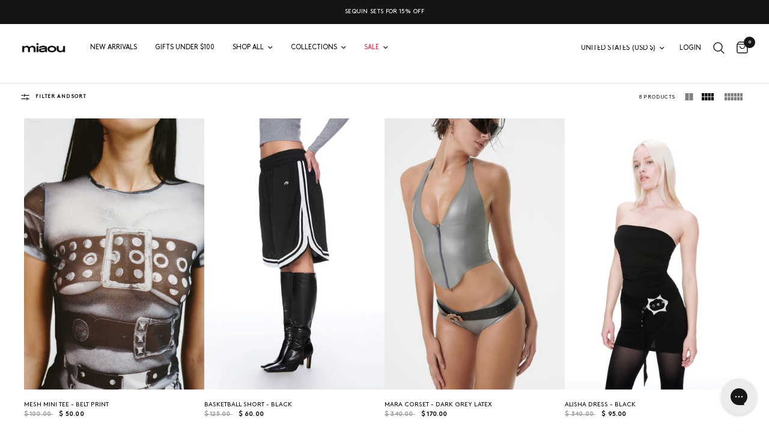

--- FILE ---
content_type: text/html; charset=utf-8
request_url: https://miaou.com/collections/festival-shop
body_size: 32359
content:















<!doctype html><html class="no-js" lang="en" dir="ltr">
<head>
	<meta charset="utf-8">
	<meta http-equiv="X-UA-Compatible" content="IE=edge,chrome=1">
	<meta name="viewport" content="width=device-width, initial-scale=1, maximum-scale=5, viewport-fit=cover">
	<meta name="theme-color" content="#ffffff">
	<link rel="canonical" href="https://miaou.com/collections/festival-shop">
	<link rel="preconnect" href="https://cdn.shopify.com" crossorigin>
	<link rel="preload" as="style" href="//miaou.com/cdn/shop/t/546/assets/app.css?v=10193521567623767161767819930">

<link rel="preload" as="image" href="//miaou.com/cdn/shop/files/MINITEE_BELTPRINT.jpg?v=1754434325" imagesrcset="//miaou.com/cdn/shop/files/MINITEE_BELTPRINT.jpg?v=1754434325&width=233 233w,//miaou.com/cdn/shop/files/MINITEE_BELTPRINT.jpg?v=1754434325&width=466 466w,//miaou.com/cdn/shop/files/MINITEE_BELTPRINT.jpg?v=1754434325&width=1500 1500w" imagesizes="auto">


<link href="//miaou.com/cdn/shop/t/546/assets/animations.min.js?v=125778792411641688251767819930" as="script" rel="preload">

<link href="//miaou.com/cdn/shop/t/546/assets/header.js?v=53973329853117484881767819930" as="script" rel="preload">
<link href="//miaou.com/cdn/shop/t/546/assets/vendor.min.js?v=24387807840910288901767819930" as="script" rel="preload">
<link href="//miaou.com/cdn/shop/t/546/assets/app.js?v=102655523405455894281767819930" as="script" rel="preload">
<link href="//miaou.com/cdn/shop/t/546/assets/slideshow.js?v=3694593534833641341767819930" as="script" rel="preload">

<script>
window.lazySizesConfig = window.lazySizesConfig || {};
window.lazySizesConfig.expand = 250;
window.lazySizesConfig.loadMode = 1;
window.lazySizesConfig.loadHidden = false;
</script>


	<link rel="icon" type="image/png" href="//miaou.com/cdn/shop/files/FAVICON_32x32_6829242e-cf23-451d-b6b7-b15f50a367ae.webp?crop=center&height=32&v=1666298477&width=32">

	<title>
	FESTIVAL SHOP &ndash; Miaou
	</title>

	<link rel="preconnect" href="https://fonts.shopifycdn.com" crossorigin>

<meta property="og:site_name" content="Miaou">
<meta property="og:url" content="https://miaou.com/collections/festival-shop">
<meta property="og:title" content="FESTIVAL SHOP">
<meta property="og:type" content="product.group">
<meta property="og:description" content="Welcome to the world of Miaou. Born in France and inspired by the Southern California coastline. Shop our iconic corsets, matching sets, dresses, denim and more. Free shipping on purchases over $150 in the U.S."><meta property="og:image" content="http://miaou.com/cdn/shop/files/svg_1200_680.png?v=1686742792">
  <meta property="og:image:secure_url" content="https://miaou.com/cdn/shop/files/svg_1200_680.png?v=1686742792">
  <meta property="og:image:width" content="1200">
  <meta property="og:image:height" content="680"><meta name="twitter:card" content="summary_large_image">
<meta name="twitter:title" content="FESTIVAL SHOP">
<meta name="twitter:description" content="Welcome to the world of Miaou. Born in France and inspired by the Southern California coastline. Shop our iconic corsets, matching sets, dresses, denim and more. Free shipping on purchases over $150 in the U.S.">


	<link href="//miaou.com/cdn/shop/t/546/assets/app.css?v=10193521567623767161767819930" rel="stylesheet" type="text/css" media="all" />

	<style data-shopify>
	@font-face {
  font-family: "Archivo Narrow";
  font-weight: 400;
  font-style: normal;
  font-display: swap;
  src: url("//miaou.com/cdn/fonts/archivo_narrow/archivonarrow_n4.5c3bab850a22055c235cf940f895d873a8689d70.woff2") format("woff2"),
       url("//miaou.com/cdn/fonts/archivo_narrow/archivonarrow_n4.ea12dd22d3319d164475c1d047ae8f973041a9ff.woff") format("woff");
}

@font-face {
  font-family: "Archivo Narrow";
  font-weight: 500;
  font-style: normal;
  font-display: swap;
  src: url("//miaou.com/cdn/fonts/archivo_narrow/archivonarrow_n5.d7d2ed7fbf03e65de95fbf4dd65b8f16594058a7.woff2") format("woff2"),
       url("//miaou.com/cdn/fonts/archivo_narrow/archivonarrow_n5.1b34a2bfca6fa7ceb43f421bf0098175c735e91b.woff") format("woff");
}

@font-face {
  font-family: "Archivo Narrow";
  font-weight: 600;
  font-style: normal;
  font-display: swap;
  src: url("//miaou.com/cdn/fonts/archivo_narrow/archivonarrow_n6.39db873f9e4e9c8ab7083354b267ce7500b7ee9e.woff2") format("woff2"),
       url("//miaou.com/cdn/fonts/archivo_narrow/archivonarrow_n6.997d285d710a777a602467368cc2fbd11a20033e.woff") format("woff");
}

@font-face {
  font-family: "Archivo Narrow";
  font-weight: 400;
  font-style: italic;
  font-display: swap;
  src: url("//miaou.com/cdn/fonts/archivo_narrow/archivonarrow_i4.59445c13f0e607542640c8a56f31dcd8ed680cfa.woff2") format("woff2"),
       url("//miaou.com/cdn/fonts/archivo_narrow/archivonarrow_i4.bbf26c99347034f8df1f87b08c4a929cfc5255c8.woff") format("woff");
}

@font-face {
  font-family: "Archivo Narrow";
  font-weight: 600;
  font-style: italic;
  font-display: swap;
  src: url("//miaou.com/cdn/fonts/archivo_narrow/archivonarrow_i6.21c69730cb55f9ff454529f520897ee241e78c97.woff2") format("woff2"),
       url("//miaou.com/cdn/fonts/archivo_narrow/archivonarrow_i6.6c25ccdf80ef4616ffdc61ea3e51d7ed480f0d13.woff") format("woff");
}


		@font-face {
  font-family: "Archivo Narrow";
  font-weight: 600;
  font-style: normal;
  font-display: swap;
  src: url("//miaou.com/cdn/fonts/archivo_narrow/archivonarrow_n6.39db873f9e4e9c8ab7083354b267ce7500b7ee9e.woff2") format("woff2"),
       url("//miaou.com/cdn/fonts/archivo_narrow/archivonarrow_n6.997d285d710a777a602467368cc2fbd11a20033e.woff") format("woff");
}

@font-face {
  font-family: "Archivo Narrow";
  font-weight: 400;
  font-style: normal;
  font-display: swap;
  src: url("//miaou.com/cdn/fonts/archivo_narrow/archivonarrow_n4.5c3bab850a22055c235cf940f895d873a8689d70.woff2") format("woff2"),
       url("//miaou.com/cdn/fonts/archivo_narrow/archivonarrow_n4.ea12dd22d3319d164475c1d047ae8f973041a9ff.woff") format("woff");
}

h1,h2,h3,h4,h5,h6,
	.h1,.h2,.h3,.h4,.h5,.h6,
	.logolink.text-logo,
	.heading-font,
	.h1-xlarge,
	.h1-large,
	.customer-addresses .my-address .address-index {
		font-style: normal;
		font-weight: 600;
    
				font-family: "BrownPro-Bold";
			
	}
	body,
	.body-font,
	.thb-product-detail .product-title {
		font-style: normal;
		font-weight: 400;
		
				font-family: "BrownPro-Regular";
            
	}
	:root {
		--mobile-swipe-width: calc(90vw - 30px);
		--font-body-scale: 0.7;
		--font-body-line-height-scale: 1.0;
		--font-body-letter-spacing: 0.0em;
		--font-body-medium-weight: 500;
    --font-body-bold-weight: 600;
		--font-announcement-scale: 0.85;
		--font-heading-scale: 0.5;
		--font-heading-line-height-scale: 1.0;
		--font-heading-letter-spacing: 0.0em;
		--font-navigation-scale: 0.75;
		--font-product-title-scale: 1.0;
		--font-product-title-line-height-scale: 0.8;
		--button-letter-spacing: 0.02em;

		--bg-body: #ffffff;
		--bg-body-rgb: 255,255,255;
		--bg-body-darken: #f7f7f7;
		--payment-terms-background-color: #ffffff;
		--color-body: #151515;
		--color-body-rgb: 21,21,21;
		--color-accent: #151515;
		--color-accent-rgb: 21,21,21;
		--color-border: #E2E2E2;
		--color-form-border: #dedede;
		--color-overlay-rgb: 0,0,0;

		--shopify-accelerated-checkout-button-block-size: 48px;
		--shopify-accelerated-checkout-inline-alignment: center;
		--shopify-accelerated-checkout-skeleton-animation-duration: 0.25s;

		--color-announcement-bar-text: #ffffff;
		--color-announcement-bar-bg: #151515;

		--color-header-bg: #ffffff;
		--color-header-bg-rgb: 255,255,255;
		--color-header-text: #151515;
		--color-header-text-rgb: 21,21,21;
		--color-header-links: #151515;
		--color-header-links-rgb: 21,21,21;
		--color-header-links-hover: #151515;
		--color-header-icons: #151515;
		--color-header-border: #E2E2E2;

		--solid-button-background: #151515;
		--solid-button-label: #ffffff;
		--outline-button-label: #151515;
		--button-border-radius: 0px;
		--shopify-accelerated-checkout-button-border-radius: 0px;

		--color-price: #151515;
		--color-star: #FD9A52;
		--color-dots: #151515;

		--color-inventory-instock: #279A4B;
		--color-inventory-lowstock: #FB9E5B;

		--section-spacing-mobile: 20px;
		--section-spacing-desktop: 20px;

		--color-badge-text: #939393;
		--color-badge-sold-out: #ffffff;
		--color-badge-sale: #ffffff;



--color-badge-preorder: #666666;
		--badge-corner-radius: 13px;

		--color-footer-text: #151515;
		--color-footer-text-rgb: 21,21,21;
		--color-footer-link: #151515;
		--color-footer-link-hover: #151515;
		--color-footer-border: #FFFFFF;
		--color-footer-border-rgb: 255,255,255;
		--color-footer-bg: #FFFFFF;
	}

  @font-face {
		font-family: "BrownPro-Bold";
		src: url("//miaou.com/cdn/shop/t/546/assets/BrownPro-Bold.woff2?v=105468919638771434821767819930") format("woff2"),
				 url("//miaou.com/cdn/shop/t/546/assets/BrownPro-Bold.woff?v=105468919638771434821767819930") format("woff");
	}

	@font-face {
		font-family: "BrownPro-Regular";
		src: url("//miaou.com/cdn/shop/t/546/assets/BrownPro-Regular.woff2?v=87700243988175354631767819930") format("woff2"),
				 url("//miaou.com/cdn/shop/t/546/assets/BrownPro-Regular.woff?v=87700243988175354631767819930") format("woff");
	}

  @font-face {
  font-family: 'Neue Helvetica Pro Bold';
  src: url('https://cdn.shopify.com/s/files/1/1231/1148/files/neuehelveticapro75boldfont.woff2?v=1741641122') format('woff2'),
       url('https://cdn.shopify.com/s/files/1/1231/1148/files/neuehelveticapro75boldfont.woff?v=1741641122') format('woff');
}

@font-face {
  font-family: 'Neue Helvetica Pro Italic';
  src: url('https://cdn.shopify.com/s/files/1/1231/1148/files/neuehelveticapro65italicfontfont.woff2?v=1741641118') format('woff2'),
       url('https://cdn.shopify.com/s/files/1/1231/1148/files/neuehelveticapro65italicfont.woff?v=1741641118') format('woff');
}

@font-face {
  font-family: 'Neue Helvetica Pro Regular';
  src: url('https://cdn.shopify.com/s/files/1/1231/1148/files/neuehelveticapro55romanfont.woff2?v=1741641112') format('woff2'),
       url('https://cdn.shopify.com/s/files/1/1231/1148/files/neuehelveticapro55romanfont.woff?v=1741641112') format('woff');
}

</style>


	<script>
		window.theme = window.theme || {};
		theme = {
			settings: {
				money_with_currency_format:"\u003cspan class=money\u003e$ {{amount}}\u003c\/span\u003e",
				cart_drawer:true,
				product_id: false,
			},
			routes: {
				root_url: '/',
				cart_url: '/cart',
				cart_add_url: '/cart/add',
				search_url: '/search',
				cart_change_url: '/cart/change',
				cart_update_url: '/cart/update',
				predictive_search_url: '/search/suggest',
			},
			variantStrings: {
        addToCart: `Add to cart`,
        soldOut: ``,
        unavailable: `Unavailable`,
        preOrder: `Pre-order`,
      },
			strings: {
				requiresTerms: `You must agree with the terms and conditions of sales to check out`,
				shippingEstimatorNoResults: `Sorry, we do not ship to your address.`,
				shippingEstimatorOneResult: `There is one shipping rate for your address:`,
				shippingEstimatorMultipleResults: `There are several shipping rates for your address:`,
				shippingEstimatorError: `One or more error occurred while retrieving shipping rates:`
			}
		};
	</script>
	
  <script>window.performance && window.performance.mark && window.performance.mark('shopify.content_for_header.start');</script><meta name="google-site-verification" content="5V_JkqxE-RTCctTibRPFVFU_WLjcJPiuKRSkB0CDn-A">
<meta name="google-site-verification" content="Jq0ucX9LmoTJjG_RqZ45csOANvkKATqJ9uofzDhYQnQ">
<meta name="google-site-verification" content="cpnUwe8zw83DYnhAAjS8QmccqFQx4Fblu09E-awduL8">
<meta id="shopify-digital-wallet" name="shopify-digital-wallet" content="/12311148/digital_wallets/dialog">
<meta name="shopify-checkout-api-token" content="d116e1ac97b7e2d9b0bd82f5896f4d25">
<meta id="in-context-paypal-metadata" data-shop-id="12311148" data-venmo-supported="false" data-environment="production" data-locale="en_US" data-paypal-v4="true" data-currency="USD">
<link rel="alternate" type="application/atom+xml" title="Feed" href="/collections/festival-shop.atom" />
<link rel="alternate" type="application/json+oembed" href="https://miaou.com/collections/festival-shop.oembed">
<script async="async" src="/checkouts/internal/preloads.js?locale=en-US"></script>
<link rel="preconnect" href="https://shop.app" crossorigin="anonymous">
<script async="async" src="https://shop.app/checkouts/internal/preloads.js?locale=en-US&shop_id=12311148" crossorigin="anonymous"></script>
<script id="apple-pay-shop-capabilities" type="application/json">{"shopId":12311148,"countryCode":"US","currencyCode":"USD","merchantCapabilities":["supports3DS"],"merchantId":"gid:\/\/shopify\/Shop\/12311148","merchantName":"Miaou","requiredBillingContactFields":["postalAddress","email","phone"],"requiredShippingContactFields":["postalAddress","email","phone"],"shippingType":"shipping","supportedNetworks":["visa","masterCard","amex","discover","elo","jcb"],"total":{"type":"pending","label":"Miaou","amount":"1.00"},"shopifyPaymentsEnabled":true,"supportsSubscriptions":true}</script>
<script id="shopify-features" type="application/json">{"accessToken":"d116e1ac97b7e2d9b0bd82f5896f4d25","betas":["rich-media-storefront-analytics"],"domain":"miaou.com","predictiveSearch":true,"shopId":12311148,"locale":"en"}</script>
<script>var Shopify = Shopify || {};
Shopify.shop = "miaouxx.myshopify.com";
Shopify.locale = "en";
Shopify.currency = {"active":"USD","rate":"1.0"};
Shopify.country = "US";
Shopify.theme = {"name":"1.7.26 - SEQUINS","id":150478094515,"schema_name":"Reformation","schema_version":"6.0.0","theme_store_id":1762,"role":"main"};
Shopify.theme.handle = "null";
Shopify.theme.style = {"id":null,"handle":null};
Shopify.cdnHost = "miaou.com/cdn";
Shopify.routes = Shopify.routes || {};
Shopify.routes.root = "/";</script>
<script type="module">!function(o){(o.Shopify=o.Shopify||{}).modules=!0}(window);</script>
<script>!function(o){function n(){var o=[];function n(){o.push(Array.prototype.slice.apply(arguments))}return n.q=o,n}var t=o.Shopify=o.Shopify||{};t.loadFeatures=n(),t.autoloadFeatures=n()}(window);</script>
<script>
  window.ShopifyPay = window.ShopifyPay || {};
  window.ShopifyPay.apiHost = "shop.app\/pay";
  window.ShopifyPay.redirectState = null;
</script>
<script id="shop-js-analytics" type="application/json">{"pageType":"collection"}</script>
<script defer="defer" async type="module" src="//miaou.com/cdn/shopifycloud/shop-js/modules/v2/client.init-shop-cart-sync_BApSsMSl.en.esm.js"></script>
<script defer="defer" async type="module" src="//miaou.com/cdn/shopifycloud/shop-js/modules/v2/chunk.common_CBoos6YZ.esm.js"></script>
<script type="module">
  await import("//miaou.com/cdn/shopifycloud/shop-js/modules/v2/client.init-shop-cart-sync_BApSsMSl.en.esm.js");
await import("//miaou.com/cdn/shopifycloud/shop-js/modules/v2/chunk.common_CBoos6YZ.esm.js");

  window.Shopify.SignInWithShop?.initShopCartSync?.({"fedCMEnabled":true,"windoidEnabled":true});

</script>
<script>
  window.Shopify = window.Shopify || {};
  if (!window.Shopify.featureAssets) window.Shopify.featureAssets = {};
  window.Shopify.featureAssets['shop-js'] = {"shop-cart-sync":["modules/v2/client.shop-cart-sync_DJczDl9f.en.esm.js","modules/v2/chunk.common_CBoos6YZ.esm.js"],"init-fed-cm":["modules/v2/client.init-fed-cm_BzwGC0Wi.en.esm.js","modules/v2/chunk.common_CBoos6YZ.esm.js"],"init-windoid":["modules/v2/client.init-windoid_BS26ThXS.en.esm.js","modules/v2/chunk.common_CBoos6YZ.esm.js"],"shop-cash-offers":["modules/v2/client.shop-cash-offers_DthCPNIO.en.esm.js","modules/v2/chunk.common_CBoos6YZ.esm.js","modules/v2/chunk.modal_Bu1hFZFC.esm.js"],"shop-button":["modules/v2/client.shop-button_D_JX508o.en.esm.js","modules/v2/chunk.common_CBoos6YZ.esm.js"],"init-shop-email-lookup-coordinator":["modules/v2/client.init-shop-email-lookup-coordinator_DFwWcvrS.en.esm.js","modules/v2/chunk.common_CBoos6YZ.esm.js"],"shop-toast-manager":["modules/v2/client.shop-toast-manager_tEhgP2F9.en.esm.js","modules/v2/chunk.common_CBoos6YZ.esm.js"],"shop-login-button":["modules/v2/client.shop-login-button_DwLgFT0K.en.esm.js","modules/v2/chunk.common_CBoos6YZ.esm.js","modules/v2/chunk.modal_Bu1hFZFC.esm.js"],"avatar":["modules/v2/client.avatar_BTnouDA3.en.esm.js"],"init-shop-cart-sync":["modules/v2/client.init-shop-cart-sync_BApSsMSl.en.esm.js","modules/v2/chunk.common_CBoos6YZ.esm.js"],"pay-button":["modules/v2/client.pay-button_BuNmcIr_.en.esm.js","modules/v2/chunk.common_CBoos6YZ.esm.js"],"init-shop-for-new-customer-accounts":["modules/v2/client.init-shop-for-new-customer-accounts_DrjXSI53.en.esm.js","modules/v2/client.shop-login-button_DwLgFT0K.en.esm.js","modules/v2/chunk.common_CBoos6YZ.esm.js","modules/v2/chunk.modal_Bu1hFZFC.esm.js"],"init-customer-accounts-sign-up":["modules/v2/client.init-customer-accounts-sign-up_TlVCiykN.en.esm.js","modules/v2/client.shop-login-button_DwLgFT0K.en.esm.js","modules/v2/chunk.common_CBoos6YZ.esm.js","modules/v2/chunk.modal_Bu1hFZFC.esm.js"],"shop-follow-button":["modules/v2/client.shop-follow-button_C5D3XtBb.en.esm.js","modules/v2/chunk.common_CBoos6YZ.esm.js","modules/v2/chunk.modal_Bu1hFZFC.esm.js"],"checkout-modal":["modules/v2/client.checkout-modal_8TC_1FUY.en.esm.js","modules/v2/chunk.common_CBoos6YZ.esm.js","modules/v2/chunk.modal_Bu1hFZFC.esm.js"],"init-customer-accounts":["modules/v2/client.init-customer-accounts_C0Oh2ljF.en.esm.js","modules/v2/client.shop-login-button_DwLgFT0K.en.esm.js","modules/v2/chunk.common_CBoos6YZ.esm.js","modules/v2/chunk.modal_Bu1hFZFC.esm.js"],"lead-capture":["modules/v2/client.lead-capture_Cq0gfm7I.en.esm.js","modules/v2/chunk.common_CBoos6YZ.esm.js","modules/v2/chunk.modal_Bu1hFZFC.esm.js"],"shop-login":["modules/v2/client.shop-login_BmtnoEUo.en.esm.js","modules/v2/chunk.common_CBoos6YZ.esm.js","modules/v2/chunk.modal_Bu1hFZFC.esm.js"],"payment-terms":["modules/v2/client.payment-terms_BHOWV7U_.en.esm.js","modules/v2/chunk.common_CBoos6YZ.esm.js","modules/v2/chunk.modal_Bu1hFZFC.esm.js"]};
</script>
<script>(function() {
  var isLoaded = false;
  function asyncLoad() {
    if (isLoaded) return;
    isLoaded = true;
    var urls = ["https:\/\/gdprcdn.b-cdn.net\/js\/gdpr_cookie_consent.min.js?shop=miaouxx.myshopify.com","https:\/\/cdn.attn.tv\/miaou\/dtag.js?shop=miaouxx.myshopify.com","https:\/\/assets1.adroll.com\/shopify\/latest\/j\/shopify_rolling_bootstrap_v2.js?adroll_adv_id=ITRWHH34GFBXBCR7WWFQ4Q\u0026adroll_pix_id=HP4QBYHS5JBINADRNMJ627\u0026shop=miaouxx.myshopify.com","https:\/\/config.gorgias.chat\/bundle-loader\/01GYCC9N6AX2YKJ8XWG7GYA4DZ?source=shopify1click\u0026shop=miaouxx.myshopify.com","https:\/\/static.klaviyo.com\/onsite\/js\/klaviyo.js?company_id=HyvYgL\u0026shop=miaouxx.myshopify.com","https:\/\/cdn.jarvisml.com\/jarvisml-sdk.min.js?vertical=shopify\u0026shop=miaouxx.myshopify.com","https:\/\/crossborder-integration.global-e.com\/resources\/js\/app?shop=miaouxx.myshopify.com","https:\/\/kp-9dfa.klickly.com\/boa.js?v=80\u0026tw=0\u0026ga4=1\u0026version=v2\u0026platform=shopify\u0026account_id=1446\u0026b_type_cart=26d1a5d5975a2f50\u0026b_type_visit=0dd09346aaa6941e\u0026b_type_checkout=7579699443e09bc6\u0026shop=miaouxx.myshopify.com","\/\/cdn.shopify.com\/proxy\/1eb7edfefdc445a0754cb12798895517df15ce766d4ff69bc9469247ba6a918f\/web.global-e.com\/merchant\/storefrontattributes?merchantid=1384\u0026shop=miaouxx.myshopify.com\u0026sp-cache-control=cHVibGljLCBtYXgtYWdlPTkwMA","https:\/\/na.shgcdn3.com\/pixel-collector.js?shop=miaouxx.myshopify.com","https:\/\/connect.nosto.com\/include\/script\/shopify-12311148.js?shop=miaouxx.myshopify.com","https:\/\/cdn.shipinsure.io\/si-dual-checkout-button-v1-3.min.js?shop_name=miaouxx.myshopify.com\u0026shop=miaouxx.myshopify.com","https:\/\/cdn.9gtb.com\/loader.js?g_cvt_id=4a21953f-f811-4cf9-91db-adfe03500810\u0026shop=miaouxx.myshopify.com","https:\/\/s3.eu-west-1.amazonaws.com\/production-klarna-il-shopify-osm\/f1b3d17aa67707db5225aa5747c03d331dbcb8ea\/miaouxx.myshopify.com-1767820633051.js?shop=miaouxx.myshopify.com"];
    for (var i = 0; i < urls.length; i++) {
      var s = document.createElement('script');
      s.type = 'text/javascript';
      s.async = true;
      s.src = urls[i];
      var x = document.getElementsByTagName('script')[0];
      x.parentNode.insertBefore(s, x);
    }
  };
  if(window.attachEvent) {
    window.attachEvent('onload', asyncLoad);
  } else {
    window.addEventListener('load', asyncLoad, false);
  }
})();</script>
<script id="__st">var __st={"a":12311148,"offset":-28800,"reqid":"e7fb714e-d4c4-404a-8ca1-590e06aa90f5-1768882258","pageurl":"miaou.com\/collections\/festival-shop","u":"10ccc463009a","p":"collection","rtyp":"collection","rid":296998174899};</script>
<script>window.ShopifyPaypalV4VisibilityTracking = true;</script>
<script id="captcha-bootstrap">!function(){'use strict';const t='contact',e='account',n='new_comment',o=[[t,t],['blogs',n],['comments',n],[t,'customer']],c=[[e,'customer_login'],[e,'guest_login'],[e,'recover_customer_password'],[e,'create_customer']],r=t=>t.map((([t,e])=>`form[action*='/${t}']:not([data-nocaptcha='true']) input[name='form_type'][value='${e}']`)).join(','),a=t=>()=>t?[...document.querySelectorAll(t)].map((t=>t.form)):[];function s(){const t=[...o],e=r(t);return a(e)}const i='password',u='form_key',d=['recaptcha-v3-token','g-recaptcha-response','h-captcha-response',i],f=()=>{try{return window.sessionStorage}catch{return}},m='__shopify_v',_=t=>t.elements[u];function p(t,e,n=!1){try{const o=window.sessionStorage,c=JSON.parse(o.getItem(e)),{data:r}=function(t){const{data:e,action:n}=t;return t[m]||n?{data:e,action:n}:{data:t,action:n}}(c);for(const[e,n]of Object.entries(r))t.elements[e]&&(t.elements[e].value=n);n&&o.removeItem(e)}catch(o){console.error('form repopulation failed',{error:o})}}const l='form_type',E='cptcha';function T(t){t.dataset[E]=!0}const w=window,h=w.document,L='Shopify',v='ce_forms',y='captcha';let A=!1;((t,e)=>{const n=(g='f06e6c50-85a8-45c8-87d0-21a2b65856fe',I='https://cdn.shopify.com/shopifycloud/storefront-forms-hcaptcha/ce_storefront_forms_captcha_hcaptcha.v1.5.2.iife.js',D={infoText:'Protected by hCaptcha',privacyText:'Privacy',termsText:'Terms'},(t,e,n)=>{const o=w[L][v],c=o.bindForm;if(c)return c(t,g,e,D).then(n);var r;o.q.push([[t,g,e,D],n]),r=I,A||(h.body.append(Object.assign(h.createElement('script'),{id:'captcha-provider',async:!0,src:r})),A=!0)});var g,I,D;w[L]=w[L]||{},w[L][v]=w[L][v]||{},w[L][v].q=[],w[L][y]=w[L][y]||{},w[L][y].protect=function(t,e){n(t,void 0,e),T(t)},Object.freeze(w[L][y]),function(t,e,n,w,h,L){const[v,y,A,g]=function(t,e,n){const i=e?o:[],u=t?c:[],d=[...i,...u],f=r(d),m=r(i),_=r(d.filter((([t,e])=>n.includes(e))));return[a(f),a(m),a(_),s()]}(w,h,L),I=t=>{const e=t.target;return e instanceof HTMLFormElement?e:e&&e.form},D=t=>v().includes(t);t.addEventListener('submit',(t=>{const e=I(t);if(!e)return;const n=D(e)&&!e.dataset.hcaptchaBound&&!e.dataset.recaptchaBound,o=_(e),c=g().includes(e)&&(!o||!o.value);(n||c)&&t.preventDefault(),c&&!n&&(function(t){try{if(!f())return;!function(t){const e=f();if(!e)return;const n=_(t);if(!n)return;const o=n.value;o&&e.removeItem(o)}(t);const e=Array.from(Array(32),(()=>Math.random().toString(36)[2])).join('');!function(t,e){_(t)||t.append(Object.assign(document.createElement('input'),{type:'hidden',name:u})),t.elements[u].value=e}(t,e),function(t,e){const n=f();if(!n)return;const o=[...t.querySelectorAll(`input[type='${i}']`)].map((({name:t})=>t)),c=[...d,...o],r={};for(const[a,s]of new FormData(t).entries())c.includes(a)||(r[a]=s);n.setItem(e,JSON.stringify({[m]:1,action:t.action,data:r}))}(t,e)}catch(e){console.error('failed to persist form',e)}}(e),e.submit())}));const S=(t,e)=>{t&&!t.dataset[E]&&(n(t,e.some((e=>e===t))),T(t))};for(const o of['focusin','change'])t.addEventListener(o,(t=>{const e=I(t);D(e)&&S(e,y())}));const B=e.get('form_key'),M=e.get(l),P=B&&M;t.addEventListener('DOMContentLoaded',(()=>{const t=y();if(P)for(const e of t)e.elements[l].value===M&&p(e,B);[...new Set([...A(),...v().filter((t=>'true'===t.dataset.shopifyCaptcha))])].forEach((e=>S(e,t)))}))}(h,new URLSearchParams(w.location.search),n,t,e,['guest_login'])})(!0,!0)}();</script>
<script integrity="sha256-4kQ18oKyAcykRKYeNunJcIwy7WH5gtpwJnB7kiuLZ1E=" data-source-attribution="shopify.loadfeatures" defer="defer" src="//miaou.com/cdn/shopifycloud/storefront/assets/storefront/load_feature-a0a9edcb.js" crossorigin="anonymous"></script>
<script crossorigin="anonymous" defer="defer" src="//miaou.com/cdn/shopifycloud/storefront/assets/shopify_pay/storefront-65b4c6d7.js?v=20250812"></script>
<script data-source-attribution="shopify.dynamic_checkout.dynamic.init">var Shopify=Shopify||{};Shopify.PaymentButton=Shopify.PaymentButton||{isStorefrontPortableWallets:!0,init:function(){window.Shopify.PaymentButton.init=function(){};var t=document.createElement("script");t.src="https://miaou.com/cdn/shopifycloud/portable-wallets/latest/portable-wallets.en.js",t.type="module",document.head.appendChild(t)}};
</script>
<script data-source-attribution="shopify.dynamic_checkout.buyer_consent">
  function portableWalletsHideBuyerConsent(e){var t=document.getElementById("shopify-buyer-consent"),n=document.getElementById("shopify-subscription-policy-button");t&&n&&(t.classList.add("hidden"),t.setAttribute("aria-hidden","true"),n.removeEventListener("click",e))}function portableWalletsShowBuyerConsent(e){var t=document.getElementById("shopify-buyer-consent"),n=document.getElementById("shopify-subscription-policy-button");t&&n&&(t.classList.remove("hidden"),t.removeAttribute("aria-hidden"),n.addEventListener("click",e))}window.Shopify?.PaymentButton&&(window.Shopify.PaymentButton.hideBuyerConsent=portableWalletsHideBuyerConsent,window.Shopify.PaymentButton.showBuyerConsent=portableWalletsShowBuyerConsent);
</script>
<script data-source-attribution="shopify.dynamic_checkout.cart.bootstrap">document.addEventListener("DOMContentLoaded",(function(){function t(){return document.querySelector("shopify-accelerated-checkout-cart, shopify-accelerated-checkout")}if(t())Shopify.PaymentButton.init();else{new MutationObserver((function(e,n){t()&&(Shopify.PaymentButton.init(),n.disconnect())})).observe(document.body,{childList:!0,subtree:!0})}}));
</script>
<link id="shopify-accelerated-checkout-styles" rel="stylesheet" media="screen" href="https://miaou.com/cdn/shopifycloud/portable-wallets/latest/accelerated-checkout-backwards-compat.css" crossorigin="anonymous">
<style id="shopify-accelerated-checkout-cart">
        #shopify-buyer-consent {
  margin-top: 1em;
  display: inline-block;
  width: 100%;
}

#shopify-buyer-consent.hidden {
  display: none;
}

#shopify-subscription-policy-button {
  background: none;
  border: none;
  padding: 0;
  text-decoration: underline;
  font-size: inherit;
  cursor: pointer;
}

#shopify-subscription-policy-button::before {
  box-shadow: none;
}

      </style>

<script>window.performance && window.performance.mark && window.performance.mark('shopify.content_for_header.end');</script>
  





  <script type="text/javascript">
    
      window.__shgMoneyFormat = window.__shgMoneyFormat || {"AED":{"currency":"AED","currency_symbol":"د.إ","currency_symbol_location":"left","decimal_places":2,"decimal_separator":".","thousands_separator":","},"ALL":{"currency":"ALL","currency_symbol":"L","currency_symbol_location":"left","decimal_places":2,"decimal_separator":".","thousands_separator":","},"AMD":{"currency":"AMD","currency_symbol":"դր.","currency_symbol_location":"left","decimal_places":2,"decimal_separator":".","thousands_separator":","},"AOA":{"currency":"AOA","currency_symbol":"Kz","currency_symbol_location":"left","decimal_places":2,"decimal_separator":".","thousands_separator":","},"ARS":{"currency":"ARS","currency_symbol":"$","currency_symbol_location":"left","decimal_places":2,"decimal_separator":".","thousands_separator":","},"AUD":{"currency":"AUD","currency_symbol":"$","currency_symbol_location":"left","decimal_places":2,"decimal_separator":".","thousands_separator":","},"AWG":{"currency":"AWG","currency_symbol":"ƒ","currency_symbol_location":"left","decimal_places":2,"decimal_separator":".","thousands_separator":","},"AZN":{"currency":"AZN","currency_symbol":"₼","currency_symbol_location":"left","decimal_places":2,"decimal_separator":".","thousands_separator":","},"BAM":{"currency":"BAM","currency_symbol":"КМ","currency_symbol_location":"left","decimal_places":2,"decimal_separator":".","thousands_separator":","},"BBD":{"currency":"BBD","currency_symbol":"$","currency_symbol_location":"left","decimal_places":2,"decimal_separator":".","thousands_separator":","},"BDT":{"currency":"BDT","currency_symbol":"৳","currency_symbol_location":"left","decimal_places":2,"decimal_separator":".","thousands_separator":","},"BIF":{"currency":"BIF","currency_symbol":"Fr","currency_symbol_location":"left","decimal_places":2,"decimal_separator":".","thousands_separator":","},"BND":{"currency":"BND","currency_symbol":"$","currency_symbol_location":"left","decimal_places":2,"decimal_separator":".","thousands_separator":","},"BOB":{"currency":"BOB","currency_symbol":"Bs.","currency_symbol_location":"left","decimal_places":2,"decimal_separator":".","thousands_separator":","},"BRL":{"currency":"BRL","currency_symbol":"R$","currency_symbol_location":"left","decimal_places":2,"decimal_separator":".","thousands_separator":","},"BSD":{"currency":"BSD","currency_symbol":"$","currency_symbol_location":"left","decimal_places":2,"decimal_separator":".","thousands_separator":","},"BWP":{"currency":"BWP","currency_symbol":"P","currency_symbol_location":"left","decimal_places":2,"decimal_separator":".","thousands_separator":","},"BZD":{"currency":"BZD","currency_symbol":"$","currency_symbol_location":"left","decimal_places":2,"decimal_separator":".","thousands_separator":","},"CAD":{"currency":"CAD","currency_symbol":"$","currency_symbol_location":"left","decimal_places":2,"decimal_separator":".","thousands_separator":","},"CHF":{"currency":"CHF","currency_symbol":"CHF","currency_symbol_location":"left","decimal_places":2,"decimal_separator":".","thousands_separator":","},"CLP":{"currency":"CLP","currency_symbol":"$","currency_symbol_location":"left","decimal_places":2,"decimal_separator":".","thousands_separator":","},"CNY":{"currency":"CNY","currency_symbol":"¥","currency_symbol_location":"left","decimal_places":2,"decimal_separator":".","thousands_separator":","},"COP":{"currency":"COP","currency_symbol":"$","currency_symbol_location":"left","decimal_places":2,"decimal_separator":".","thousands_separator":","},"CRC":{"currency":"CRC","currency_symbol":"₡","currency_symbol_location":"left","decimal_places":2,"decimal_separator":".","thousands_separator":","},"CVE":{"currency":"CVE","currency_symbol":"$","currency_symbol_location":"left","decimal_places":2,"decimal_separator":".","thousands_separator":","},"CZK":{"currency":"CZK","currency_symbol":"Kč","currency_symbol_location":"left","decimal_places":2,"decimal_separator":".","thousands_separator":","},"DJF":{"currency":"DJF","currency_symbol":"Fdj","currency_symbol_location":"left","decimal_places":2,"decimal_separator":".","thousands_separator":","},"DKK":{"currency":"DKK","currency_symbol":"kr.","currency_symbol_location":"left","decimal_places":2,"decimal_separator":".","thousands_separator":","},"DOP":{"currency":"DOP","currency_symbol":"$","currency_symbol_location":"left","decimal_places":2,"decimal_separator":".","thousands_separator":","},"DZD":{"currency":"DZD","currency_symbol":"د.ج","currency_symbol_location":"left","decimal_places":2,"decimal_separator":".","thousands_separator":","},"EGP":{"currency":"EGP","currency_symbol":"ج.م","currency_symbol_location":"left","decimal_places":2,"decimal_separator":".","thousands_separator":","},"ETB":{"currency":"ETB","currency_symbol":"Br","currency_symbol_location":"left","decimal_places":2,"decimal_separator":".","thousands_separator":","},"EUR":{"currency":"EUR","currency_symbol":"€","currency_symbol_location":"left","decimal_places":2,"decimal_separator":".","thousands_separator":","},"FJD":{"currency":"FJD","currency_symbol":"$","currency_symbol_location":"left","decimal_places":2,"decimal_separator":".","thousands_separator":","},"FKP":{"currency":"FKP","currency_symbol":"£","currency_symbol_location":"left","decimal_places":2,"decimal_separator":".","thousands_separator":","},"GBP":{"currency":"GBP","currency_symbol":"£","currency_symbol_location":"left","decimal_places":2,"decimal_separator":".","thousands_separator":","},"GEL":{"currency":"GEL","currency_symbol":"₾","currency_symbol_location":"left","decimal_places":2,"decimal_separator":".","thousands_separator":","},"GMD":{"currency":"GMD","currency_symbol":"D","currency_symbol_location":"left","decimal_places":2,"decimal_separator":".","thousands_separator":","},"GNF":{"currency":"GNF","currency_symbol":"Fr","currency_symbol_location":"left","decimal_places":2,"decimal_separator":".","thousands_separator":","},"GTQ":{"currency":"GTQ","currency_symbol":"Q","currency_symbol_location":"left","decimal_places":2,"decimal_separator":".","thousands_separator":","},"GYD":{"currency":"GYD","currency_symbol":"$","currency_symbol_location":"left","decimal_places":2,"decimal_separator":".","thousands_separator":","},"HKD":{"currency":"HKD","currency_symbol":"$","currency_symbol_location":"left","decimal_places":2,"decimal_separator":".","thousands_separator":","},"HNL":{"currency":"HNL","currency_symbol":"L","currency_symbol_location":"left","decimal_places":2,"decimal_separator":".","thousands_separator":","},"HTG":{"currency":"HTG","currency_symbol":"G","currency_symbol_location":"left","decimal_places":2,"decimal_separator":".","thousands_separator":","},"HUF":{"currency":"HUF","currency_symbol":"Ft","currency_symbol_location":"left","decimal_places":2,"decimal_separator":".","thousands_separator":","},"IDR":{"currency":"IDR","currency_symbol":"Rp","currency_symbol_location":"left","decimal_places":2,"decimal_separator":".","thousands_separator":","},"ILS":{"currency":"ILS","currency_symbol":"₪","currency_symbol_location":"left","decimal_places":2,"decimal_separator":".","thousands_separator":","},"INR":{"currency":"INR","currency_symbol":"₹","currency_symbol_location":"left","decimal_places":2,"decimal_separator":".","thousands_separator":","},"ISK":{"currency":"ISK","currency_symbol":"kr.","currency_symbol_location":"left","decimal_places":2,"decimal_separator":".","thousands_separator":","},"JMD":{"currency":"JMD","currency_symbol":"$","currency_symbol_location":"left","decimal_places":2,"decimal_separator":".","thousands_separator":","},"JPY":{"currency":"JPY","currency_symbol":"¥","currency_symbol_location":"left","decimal_places":2,"decimal_separator":".","thousands_separator":","},"KES":{"currency":"KES","currency_symbol":"KSh","currency_symbol_location":"left","decimal_places":2,"decimal_separator":".","thousands_separator":","},"KGS":{"currency":"KGS","currency_symbol":"som","currency_symbol_location":"left","decimal_places":2,"decimal_separator":".","thousands_separator":","},"KHR":{"currency":"KHR","currency_symbol":"៛","currency_symbol_location":"left","decimal_places":2,"decimal_separator":".","thousands_separator":","},"KMF":{"currency":"KMF","currency_symbol":"Fr","currency_symbol_location":"left","decimal_places":2,"decimal_separator":".","thousands_separator":","},"KRW":{"currency":"KRW","currency_symbol":"₩","currency_symbol_location":"left","decimal_places":2,"decimal_separator":".","thousands_separator":","},"KYD":{"currency":"KYD","currency_symbol":"$","currency_symbol_location":"left","decimal_places":2,"decimal_separator":".","thousands_separator":","},"KZT":{"currency":"KZT","currency_symbol":"₸","currency_symbol_location":"left","decimal_places":2,"decimal_separator":".","thousands_separator":","},"LAK":{"currency":"LAK","currency_symbol":"₭","currency_symbol_location":"left","decimal_places":2,"decimal_separator":".","thousands_separator":","},"LBP":{"currency":"LBP","currency_symbol":"ل.ل","currency_symbol_location":"left","decimal_places":2,"decimal_separator":".","thousands_separator":","},"LKR":{"currency":"LKR","currency_symbol":"₨","currency_symbol_location":"left","decimal_places":2,"decimal_separator":".","thousands_separator":","},"LRD":{"currency":"LRD","currency_symbol":"$","currency_symbol_location":"left","decimal_places":2,"decimal_separator":".","thousands_separator":","},"LSL":{"currency":"LSL","currency_symbol":"L","currency_symbol_location":"left","decimal_places":2,"decimal_separator":".","thousands_separator":","},"MAD":{"currency":"MAD","currency_symbol":"د.م.","currency_symbol_location":"left","decimal_places":2,"decimal_separator":".","thousands_separator":","},"MDL":{"currency":"MDL","currency_symbol":"L","currency_symbol_location":"left","decimal_places":2,"decimal_separator":".","thousands_separator":","},"MKD":{"currency":"MKD","currency_symbol":"ден","currency_symbol_location":"left","decimal_places":2,"decimal_separator":".","thousands_separator":","},"MNT":{"currency":"MNT","currency_symbol":"₮","currency_symbol_location":"left","decimal_places":2,"decimal_separator":".","thousands_separator":","},"MOP":{"currency":"MOP","currency_symbol":"P","currency_symbol_location":"left","decimal_places":2,"decimal_separator":".","thousands_separator":","},"MUR":{"currency":"MUR","currency_symbol":"₨","currency_symbol_location":"left","decimal_places":2,"decimal_separator":".","thousands_separator":","},"MVR":{"currency":"MVR","currency_symbol":"MVR","currency_symbol_location":"left","decimal_places":2,"decimal_separator":".","thousands_separator":","},"MWK":{"currency":"MWK","currency_symbol":"MK","currency_symbol_location":"left","decimal_places":2,"decimal_separator":".","thousands_separator":","},"MXN":{"currency":"MXN","currency_symbol":"$","currency_symbol_location":"left","decimal_places":2,"decimal_separator":".","thousands_separator":","},"MYR":{"currency":"MYR","currency_symbol":"RM","currency_symbol_location":"left","decimal_places":2,"decimal_separator":".","thousands_separator":","},"MZN":{"currency":"MZN","currency_symbol":"MTn","currency_symbol_location":"left","decimal_places":2,"decimal_separator":".","thousands_separator":","},"NAD":{"currency":"NAD","currency_symbol":"$","currency_symbol_location":"left","decimal_places":2,"decimal_separator":".","thousands_separator":","},"NGN":{"currency":"NGN","currency_symbol":"₦","currency_symbol_location":"left","decimal_places":2,"decimal_separator":".","thousands_separator":","},"NIO":{"currency":"NIO","currency_symbol":"C$","currency_symbol_location":"left","decimal_places":2,"decimal_separator":".","thousands_separator":","},"NOK":{"currency":"NOK","currency_symbol":"kr","currency_symbol_location":"left","decimal_places":2,"decimal_separator":".","thousands_separator":","},"NPR":{"currency":"NPR","currency_symbol":"Rs.","currency_symbol_location":"left","decimal_places":2,"decimal_separator":".","thousands_separator":","},"NZD":{"currency":"NZD","currency_symbol":"$","currency_symbol_location":"left","decimal_places":2,"decimal_separator":".","thousands_separator":","},"PEN":{"currency":"PEN","currency_symbol":"S/","currency_symbol_location":"left","decimal_places":2,"decimal_separator":".","thousands_separator":","},"PGK":{"currency":"PGK","currency_symbol":"K","currency_symbol_location":"left","decimal_places":2,"decimal_separator":".","thousands_separator":","},"PHP":{"currency":"PHP","currency_symbol":"₱","currency_symbol_location":"left","decimal_places":2,"decimal_separator":".","thousands_separator":","},"PKR":{"currency":"PKR","currency_symbol":"₨","currency_symbol_location":"left","decimal_places":2,"decimal_separator":".","thousands_separator":","},"PLN":{"currency":"PLN","currency_symbol":"zł","currency_symbol_location":"left","decimal_places":2,"decimal_separator":".","thousands_separator":","},"PYG":{"currency":"PYG","currency_symbol":"₲","currency_symbol_location":"left","decimal_places":2,"decimal_separator":".","thousands_separator":","},"QAR":{"currency":"QAR","currency_symbol":"ر.ق","currency_symbol_location":"left","decimal_places":2,"decimal_separator":".","thousands_separator":","},"RON":{"currency":"RON","currency_symbol":"Lei","currency_symbol_location":"left","decimal_places":2,"decimal_separator":".","thousands_separator":","},"RSD":{"currency":"RSD","currency_symbol":"РСД","currency_symbol_location":"left","decimal_places":2,"decimal_separator":".","thousands_separator":","},"RWF":{"currency":"RWF","currency_symbol":"FRw","currency_symbol_location":"left","decimal_places":2,"decimal_separator":".","thousands_separator":","},"SAR":{"currency":"SAR","currency_symbol":"ر.س","currency_symbol_location":"left","decimal_places":2,"decimal_separator":".","thousands_separator":","},"SBD":{"currency":"SBD","currency_symbol":"$","currency_symbol_location":"left","decimal_places":2,"decimal_separator":".","thousands_separator":","},"SCR":{"currency":"SCR","currency_symbol":"₨","currency_symbol_location":"left","decimal_places":2,"decimal_separator":".","thousands_separator":","},"SEK":{"currency":"SEK","currency_symbol":"kr","currency_symbol_location":"left","decimal_places":2,"decimal_separator":".","thousands_separator":","},"SGD":{"currency":"SGD","currency_symbol":"$","currency_symbol_location":"left","decimal_places":2,"decimal_separator":".","thousands_separator":","},"SHP":{"currency":"SHP","currency_symbol":"£","currency_symbol_location":"left","decimal_places":2,"decimal_separator":".","thousands_separator":","},"SLL":{"currency":"SLL","currency_symbol":"Le","currency_symbol_location":"left","decimal_places":2,"decimal_separator":".","thousands_separator":","},"SRD":{"currency":"SRD","currency_symbol":"$","currency_symbol_location":"left","decimal_places":2,"decimal_separator":".","thousands_separator":","},"STD":{"currency":"STD","currency_symbol":"Db","currency_symbol_location":"left","decimal_places":2,"decimal_separator":".","thousands_separator":","},"SZL":{"currency":"SZL","currency_symbol":"E","currency_symbol_location":"left","decimal_places":2,"decimal_separator":".","thousands_separator":","},"THB":{"currency":"THB","currency_symbol":"฿","currency_symbol_location":"left","decimal_places":2,"decimal_separator":".","thousands_separator":","},"TOP":{"currency":"TOP","currency_symbol":"T$","currency_symbol_location":"left","decimal_places":2,"decimal_separator":".","thousands_separator":","},"TTD":{"currency":"TTD","currency_symbol":"$","currency_symbol_location":"left","decimal_places":2,"decimal_separator":".","thousands_separator":","},"TWD":{"currency":"TWD","currency_symbol":"$","currency_symbol_location":"left","decimal_places":2,"decimal_separator":".","thousands_separator":","},"TZS":{"currency":"TZS","currency_symbol":"Sh","currency_symbol_location":"left","decimal_places":2,"decimal_separator":".","thousands_separator":","},"UGX":{"currency":"UGX","currency_symbol":"USh","currency_symbol_location":"left","decimal_places":2,"decimal_separator":".","thousands_separator":","},"USD":{"currency":"USD","currency_symbol":"$","currency_symbol_location":"left","decimal_places":2,"decimal_separator":".","thousands_separator":","},"UYU":{"currency":"UYU","currency_symbol":"$U","currency_symbol_location":"left","decimal_places":2,"decimal_separator":".","thousands_separator":","},"UZS":{"currency":"UZS","currency_symbol":"so'm","currency_symbol_location":"left","decimal_places":2,"decimal_separator":".","thousands_separator":","},"VND":{"currency":"VND","currency_symbol":"₫","currency_symbol_location":"left","decimal_places":2,"decimal_separator":".","thousands_separator":","},"VUV":{"currency":"VUV","currency_symbol":"Vt","currency_symbol_location":"left","decimal_places":2,"decimal_separator":".","thousands_separator":","},"WST":{"currency":"WST","currency_symbol":"T","currency_symbol_location":"left","decimal_places":2,"decimal_separator":".","thousands_separator":","},"XAF":{"currency":"XAF","currency_symbol":"CFA","currency_symbol_location":"left","decimal_places":2,"decimal_separator":".","thousands_separator":","},"XCD":{"currency":"XCD","currency_symbol":"$","currency_symbol_location":"left","decimal_places":2,"decimal_separator":".","thousands_separator":","},"XOF":{"currency":"XOF","currency_symbol":"Fr","currency_symbol_location":"left","decimal_places":2,"decimal_separator":".","thousands_separator":","},"XPF":{"currency":"XPF","currency_symbol":"Fr","currency_symbol_location":"left","decimal_places":2,"decimal_separator":".","thousands_separator":","},"ZAR":{"currency":"ZAR","currency_symbol":"R","currency_symbol_location":"left","decimal_places":2,"decimal_separator":".","thousands_separator":","},"ZMW":{"currency":"ZMW","currency_symbol":"K","currency_symbol_location":"left","decimal_places":2,"decimal_separator":".","thousands_separator":","}};
    
    window.__shgCurrentCurrencyCode = window.__shgCurrentCurrencyCode || {
      currency: "USD",
      currency_symbol: "$",
      decimal_separator: ".",
      thousands_separator: ",",
      decimal_places: 2,
      currency_symbol_location: "left"
    };
  </script>


 <!-- Header hook for plugins -->

	<script>document.documentElement.className = document.documentElement.className.replace('no-js', 'js');</script>
	
  

  

<script type="text/javascript">
  
    window.SHG_CUSTOMER = null;
  
</script>












<!-- BEGIN app block: shopify://apps/klaviyo-email-marketing-sms/blocks/klaviyo-onsite-embed/2632fe16-c075-4321-a88b-50b567f42507 -->












  <script async src="https://static.klaviyo.com/onsite/js/HyvYgL/klaviyo.js?company_id=HyvYgL"></script>
  <script>!function(){if(!window.klaviyo){window._klOnsite=window._klOnsite||[];try{window.klaviyo=new Proxy({},{get:function(n,i){return"push"===i?function(){var n;(n=window._klOnsite).push.apply(n,arguments)}:function(){for(var n=arguments.length,o=new Array(n),w=0;w<n;w++)o[w]=arguments[w];var t="function"==typeof o[o.length-1]?o.pop():void 0,e=new Promise((function(n){window._klOnsite.push([i].concat(o,[function(i){t&&t(i),n(i)}]))}));return e}}})}catch(n){window.klaviyo=window.klaviyo||[],window.klaviyo.push=function(){var n;(n=window._klOnsite).push.apply(n,arguments)}}}}();</script>

  




  <script>
    window.klaviyoReviewsProductDesignMode = false
  </script>







<!-- END app block --><!-- BEGIN app block: shopify://apps/eg-auto-add-to-cart/blocks/app-embed/0f7d4f74-1e89-4820-aec4-6564d7e535d2 -->










  
    <script
      async
      type="text/javascript"
      src="https://cdn.506.io/eg/script.js?shop=miaouxx.myshopify.com&v=7"
    ></script>
  



  <meta id="easygift-shop" itemid="c2hvcF8kXzE3Njg4ODIyNTg=" content="null">


<script defer>
  (async function() {
    try {

      const blockVersion = "v3"
      if (blockVersion != "v3") {
        return
      }

      let metaErrorFlag = false;
      if (metaErrorFlag) {
        return
      }

      // Parse metafields as JSON
      const metafields = {};

      // Process metafields in JavaScript
      let savedRulesArray = [];
      for (const [key, value] of Object.entries(metafields)) {
        if (value) {
          for (const prop in value) {
            // avoiding Object.Keys for performance gain -- no need to make an array of keys.
            savedRulesArray.push(value);
            break;
          }
        }
      }

      const metaTag = document.createElement('meta');
      metaTag.id = 'easygift-rules';
      metaTag.content = JSON.stringify(savedRulesArray);
      metaTag.setAttribute('itemid', 'cnVsZXNfJF8xNzY4ODgyMjU4');

      document.head.appendChild(metaTag);
      } catch (err) {
        
      }
  })();
</script>


  <script
    type="text/javascript"
    defer
  >

    (function () {
      try {
        window.EG_INFO = window.EG_INFO || {};
        var shopInfo = null;
        var productRedirectionEnabled = shopInfo.settings.scriptSettings.productPageRedirection.enabled;
        if (["Unlimited", "Enterprise"].includes(shopInfo.subscriptionName) && productRedirectionEnabled) {
          var products = shopInfo.settings.scriptSettings.productPageRedirection.products;
          if (products.length > 0) {
            var productIds = products.map(function(prod) {
              var productGid = prod.id;
              var productIdNumber = parseInt(productGid.split('/').pop());
              return productIdNumber;
            });
            var productInfo = null;
            var isProductInList = productIds.includes(productInfo.id);
            if (isProductInList) {
              var redirectionURL = shopInfo.settings.scriptSettings.productPageRedirection.redirectionURL;
              if (redirectionURL) {
                window.location = redirectionURL;
              }
            }
          }
        }

        
      } catch(err) {
      return
    }})()
  </script>



<!-- END app block --><!-- BEGIN app block: shopify://apps/abconvert/blocks/app-embed-theme-test-clear-cache/5c6be9a4-14ad-4ad6-a0b5-a41137ce4ddf -->
<!-- END app block --><!-- BEGIN app block: shopify://apps/adroll-advertising-marketing/blocks/adroll-pixel/c60853ed-1adb-4359-83ae-4ed43ed0b559 -->
  <!-- AdRoll Customer: not found -->



  
  
  <!-- AdRoll Advertisable: ITRWHH34GFBXBCR7WWFQ4Q -->
  <!-- AdRoll Pixel: HP4QBYHS5JBINADRNMJ627 -->
  <script async src="https://assets1.adroll.com/shopify/latest/j/shopify_rolling_bootstrap_v2.js?adroll_adv_id=ITRWHH34GFBXBCR7WWFQ4Q&adroll_pix_id=HP4QBYHS5JBINADRNMJ627"></script>



<!-- END app block --><script src="https://cdn.shopify.com/extensions/019bd63a-4eea-7c7e-a44b-c218df765428/v1.9.1/assets/theme-clear-cache-script.js" type="text/javascript" defer="defer"></script>
<link href="https://monorail-edge.shopifysvc.com" rel="dns-prefetch">
<script>(function(){if ("sendBeacon" in navigator && "performance" in window) {try {var session_token_from_headers = performance.getEntriesByType('navigation')[0].serverTiming.find(x => x.name == '_s').description;} catch {var session_token_from_headers = undefined;}var session_cookie_matches = document.cookie.match(/_shopify_s=([^;]*)/);var session_token_from_cookie = session_cookie_matches && session_cookie_matches.length === 2 ? session_cookie_matches[1] : "";var session_token = session_token_from_headers || session_token_from_cookie || "";function handle_abandonment_event(e) {var entries = performance.getEntries().filter(function(entry) {return /monorail-edge.shopifysvc.com/.test(entry.name);});if (!window.abandonment_tracked && entries.length === 0) {window.abandonment_tracked = true;var currentMs = Date.now();var navigation_start = performance.timing.navigationStart;var payload = {shop_id: 12311148,url: window.location.href,navigation_start,duration: currentMs - navigation_start,session_token,page_type: "collection"};window.navigator.sendBeacon("https://monorail-edge.shopifysvc.com/v1/produce", JSON.stringify({schema_id: "online_store_buyer_site_abandonment/1.1",payload: payload,metadata: {event_created_at_ms: currentMs,event_sent_at_ms: currentMs}}));}}window.addEventListener('pagehide', handle_abandonment_event);}}());</script>
<script id="web-pixels-manager-setup">(function e(e,d,r,n,o){if(void 0===o&&(o={}),!Boolean(null===(a=null===(i=window.Shopify)||void 0===i?void 0:i.analytics)||void 0===a?void 0:a.replayQueue)){var i,a;window.Shopify=window.Shopify||{};var t=window.Shopify;t.analytics=t.analytics||{};var s=t.analytics;s.replayQueue=[],s.publish=function(e,d,r){return s.replayQueue.push([e,d,r]),!0};try{self.performance.mark("wpm:start")}catch(e){}var l=function(){var e={modern:/Edge?\/(1{2}[4-9]|1[2-9]\d|[2-9]\d{2}|\d{4,})\.\d+(\.\d+|)|Firefox\/(1{2}[4-9]|1[2-9]\d|[2-9]\d{2}|\d{4,})\.\d+(\.\d+|)|Chrom(ium|e)\/(9{2}|\d{3,})\.\d+(\.\d+|)|(Maci|X1{2}).+ Version\/(15\.\d+|(1[6-9]|[2-9]\d|\d{3,})\.\d+)([,.]\d+|)( \(\w+\)|)( Mobile\/\w+|) Safari\/|Chrome.+OPR\/(9{2}|\d{3,})\.\d+\.\d+|(CPU[ +]OS|iPhone[ +]OS|CPU[ +]iPhone|CPU IPhone OS|CPU iPad OS)[ +]+(15[._]\d+|(1[6-9]|[2-9]\d|\d{3,})[._]\d+)([._]\d+|)|Android:?[ /-](13[3-9]|1[4-9]\d|[2-9]\d{2}|\d{4,})(\.\d+|)(\.\d+|)|Android.+Firefox\/(13[5-9]|1[4-9]\d|[2-9]\d{2}|\d{4,})\.\d+(\.\d+|)|Android.+Chrom(ium|e)\/(13[3-9]|1[4-9]\d|[2-9]\d{2}|\d{4,})\.\d+(\.\d+|)|SamsungBrowser\/([2-9]\d|\d{3,})\.\d+/,legacy:/Edge?\/(1[6-9]|[2-9]\d|\d{3,})\.\d+(\.\d+|)|Firefox\/(5[4-9]|[6-9]\d|\d{3,})\.\d+(\.\d+|)|Chrom(ium|e)\/(5[1-9]|[6-9]\d|\d{3,})\.\d+(\.\d+|)([\d.]+$|.*Safari\/(?![\d.]+ Edge\/[\d.]+$))|(Maci|X1{2}).+ Version\/(10\.\d+|(1[1-9]|[2-9]\d|\d{3,})\.\d+)([,.]\d+|)( \(\w+\)|)( Mobile\/\w+|) Safari\/|Chrome.+OPR\/(3[89]|[4-9]\d|\d{3,})\.\d+\.\d+|(CPU[ +]OS|iPhone[ +]OS|CPU[ +]iPhone|CPU IPhone OS|CPU iPad OS)[ +]+(10[._]\d+|(1[1-9]|[2-9]\d|\d{3,})[._]\d+)([._]\d+|)|Android:?[ /-](13[3-9]|1[4-9]\d|[2-9]\d{2}|\d{4,})(\.\d+|)(\.\d+|)|Mobile Safari.+OPR\/([89]\d|\d{3,})\.\d+\.\d+|Android.+Firefox\/(13[5-9]|1[4-9]\d|[2-9]\d{2}|\d{4,})\.\d+(\.\d+|)|Android.+Chrom(ium|e)\/(13[3-9]|1[4-9]\d|[2-9]\d{2}|\d{4,})\.\d+(\.\d+|)|Android.+(UC? ?Browser|UCWEB|U3)[ /]?(15\.([5-9]|\d{2,})|(1[6-9]|[2-9]\d|\d{3,})\.\d+)\.\d+|SamsungBrowser\/(5\.\d+|([6-9]|\d{2,})\.\d+)|Android.+MQ{2}Browser\/(14(\.(9|\d{2,})|)|(1[5-9]|[2-9]\d|\d{3,})(\.\d+|))(\.\d+|)|K[Aa][Ii]OS\/(3\.\d+|([4-9]|\d{2,})\.\d+)(\.\d+|)/},d=e.modern,r=e.legacy,n=navigator.userAgent;return n.match(d)?"modern":n.match(r)?"legacy":"unknown"}(),u="modern"===l?"modern":"legacy",c=(null!=n?n:{modern:"",legacy:""})[u],f=function(e){return[e.baseUrl,"/wpm","/b",e.hashVersion,"modern"===e.buildTarget?"m":"l",".js"].join("")}({baseUrl:d,hashVersion:r,buildTarget:u}),m=function(e){var d=e.version,r=e.bundleTarget,n=e.surface,o=e.pageUrl,i=e.monorailEndpoint;return{emit:function(e){var a=e.status,t=e.errorMsg,s=(new Date).getTime(),l=JSON.stringify({metadata:{event_sent_at_ms:s},events:[{schema_id:"web_pixels_manager_load/3.1",payload:{version:d,bundle_target:r,page_url:o,status:a,surface:n,error_msg:t},metadata:{event_created_at_ms:s}}]});if(!i)return console&&console.warn&&console.warn("[Web Pixels Manager] No Monorail endpoint provided, skipping logging."),!1;try{return self.navigator.sendBeacon.bind(self.navigator)(i,l)}catch(e){}var u=new XMLHttpRequest;try{return u.open("POST",i,!0),u.setRequestHeader("Content-Type","text/plain"),u.send(l),!0}catch(e){return console&&console.warn&&console.warn("[Web Pixels Manager] Got an unhandled error while logging to Monorail."),!1}}}}({version:r,bundleTarget:l,surface:e.surface,pageUrl:self.location.href,monorailEndpoint:e.monorailEndpoint});try{o.browserTarget=l,function(e){var d=e.src,r=e.async,n=void 0===r||r,o=e.onload,i=e.onerror,a=e.sri,t=e.scriptDataAttributes,s=void 0===t?{}:t,l=document.createElement("script"),u=document.querySelector("head"),c=document.querySelector("body");if(l.async=n,l.src=d,a&&(l.integrity=a,l.crossOrigin="anonymous"),s)for(var f in s)if(Object.prototype.hasOwnProperty.call(s,f))try{l.dataset[f]=s[f]}catch(e){}if(o&&l.addEventListener("load",o),i&&l.addEventListener("error",i),u)u.appendChild(l);else{if(!c)throw new Error("Did not find a head or body element to append the script");c.appendChild(l)}}({src:f,async:!0,onload:function(){if(!function(){var e,d;return Boolean(null===(d=null===(e=window.Shopify)||void 0===e?void 0:e.analytics)||void 0===d?void 0:d.initialized)}()){var d=window.webPixelsManager.init(e)||void 0;if(d){var r=window.Shopify.analytics;r.replayQueue.forEach((function(e){var r=e[0],n=e[1],o=e[2];d.publishCustomEvent(r,n,o)})),r.replayQueue=[],r.publish=d.publishCustomEvent,r.visitor=d.visitor,r.initialized=!0}}},onerror:function(){return m.emit({status:"failed",errorMsg:"".concat(f," has failed to load")})},sri:function(e){var d=/^sha384-[A-Za-z0-9+/=]+$/;return"string"==typeof e&&d.test(e)}(c)?c:"",scriptDataAttributes:o}),m.emit({status:"loading"})}catch(e){m.emit({status:"failed",errorMsg:(null==e?void 0:e.message)||"Unknown error"})}}})({shopId: 12311148,storefrontBaseUrl: "https://miaou.com",extensionsBaseUrl: "https://extensions.shopifycdn.com/cdn/shopifycloud/web-pixels-manager",monorailEndpoint: "https://monorail-edge.shopifysvc.com/unstable/produce_batch",surface: "storefront-renderer",enabledBetaFlags: ["2dca8a86"],webPixelsConfigList: [{"id":"1529348275","configuration":"{\"shopDomain\":\"miaouxx.myshopify.com\",\"accountId\":\"1446\",\"version\":\"v2\",\"basisPixelVisit\":\"0dd09346aaa6941e\",\"basisPixelCart\":\"26d1a5d5975a2f50\",\"basisPixelCheckout\":\"7579699443e09bc6\",\"analyticsApiURL\":\"https:\\\/\\\/kp-9dfa-api.klickly.com\\\/wp\",\"ardDataApiURL\":\"https:\\\/\\\/kp-9dfa-api.klickly.com\\\/ard\"}","eventPayloadVersion":"v1","runtimeContext":"STRICT","scriptVersion":"0370d833832217b12214aeae8119db49","type":"APP","apiClientId":1821457,"privacyPurposes":["ANALYTICS","MARKETING","SALE_OF_DATA"],"dataSharingAdjustments":{"protectedCustomerApprovalScopes":["read_customer_address","read_customer_email","read_customer_name","read_customer_personal_data","read_customer_phone"]}},{"id":"1392050355","configuration":"{\"accountID\":\"HyvYgL\",\"webPixelConfig\":\"eyJlbmFibGVBZGRlZFRvQ2FydEV2ZW50cyI6IHRydWV9\"}","eventPayloadVersion":"v1","runtimeContext":"STRICT","scriptVersion":"524f6c1ee37bacdca7657a665bdca589","type":"APP","apiClientId":123074,"privacyPurposes":["ANALYTICS","MARKETING"],"dataSharingAdjustments":{"protectedCustomerApprovalScopes":["read_customer_address","read_customer_email","read_customer_name","read_customer_personal_data","read_customer_phone"]}},{"id":"1289257139","configuration":"{\"account_ID\":\"284355\",\"google_analytics_tracking_tag\":\"1\",\"measurement_id\":\"2\",\"api_secret\":\"3\",\"shop_settings\":\"{\\\"custom_pixel_script\\\":\\\"https:\\\\\\\/\\\\\\\/storage.googleapis.com\\\\\\\/gsf-scripts\\\\\\\/custom-pixels\\\\\\\/miaouxx.js\\\"}\"}","eventPayloadVersion":"v1","runtimeContext":"LAX","scriptVersion":"c6b888297782ed4a1cba19cda43d6625","type":"APP","apiClientId":1558137,"privacyPurposes":[],"dataSharingAdjustments":{"protectedCustomerApprovalScopes":["read_customer_address","read_customer_email","read_customer_name","read_customer_personal_data","read_customer_phone"]}},{"id":"1263075507","configuration":"{\"shop\":\"miaouxx.myshopify.com\", \"shopliftUrl\":\"https:\/\/events.shoplift.ai\/api\/events\"}","eventPayloadVersion":"v1","runtimeContext":"STRICT","scriptVersion":"27baf6c866b53a6892b5de26ecda141b","type":"APP","apiClientId":7521861633,"privacyPurposes":["ANALYTICS"],"dataSharingAdjustments":{"protectedCustomerApprovalScopes":["read_customer_personal_data"]}},{"id":"1152876723","configuration":"{\"config\":\"{\\\"google_tag_ids\\\":[\\\"G-64JE1WKVL7\\\",\\\"AW-848273341\\\",\\\"GT-M63845NJ\\\"],\\\"target_country\\\":\\\"US\\\",\\\"gtag_events\\\":[{\\\"type\\\":\\\"begin_checkout\\\",\\\"action_label\\\":[\\\"G-64JE1WKVL7\\\",\\\"AW-848273341\\\/9pARCJu22usaEL2_vpQD\\\"]},{\\\"type\\\":\\\"search\\\",\\\"action_label\\\":[\\\"G-64JE1WKVL7\\\",\\\"AW-848273341\\\/jbtyCKe22usaEL2_vpQD\\\"]},{\\\"type\\\":\\\"view_item\\\",\\\"action_label\\\":[\\\"G-64JE1WKVL7\\\",\\\"AW-848273341\\\/0QcCCKS22usaEL2_vpQD\\\",\\\"MC-0L9G963GFR\\\"]},{\\\"type\\\":\\\"purchase\\\",\\\"action_label\\\":[\\\"G-64JE1WKVL7\\\",\\\"AW-848273341\\\/MxV8CJi22usaEL2_vpQD\\\",\\\"MC-0L9G963GFR\\\"]},{\\\"type\\\":\\\"page_view\\\",\\\"action_label\\\":[\\\"G-64JE1WKVL7\\\",\\\"AW-848273341\\\/IHP7CKG22usaEL2_vpQD\\\",\\\"MC-0L9G963GFR\\\"]},{\\\"type\\\":\\\"add_payment_info\\\",\\\"action_label\\\":[\\\"G-64JE1WKVL7\\\",\\\"AW-848273341\\\/AmhACODC2usaEL2_vpQD\\\"]},{\\\"type\\\":\\\"add_to_cart\\\",\\\"action_label\\\":[\\\"G-64JE1WKVL7\\\",\\\"AW-848273341\\\/cgW-CJ622usaEL2_vpQD\\\"]}],\\\"enable_monitoring_mode\\\":false}\"}","eventPayloadVersion":"v1","runtimeContext":"OPEN","scriptVersion":"b2a88bafab3e21179ed38636efcd8a93","type":"APP","apiClientId":1780363,"privacyPurposes":[],"dataSharingAdjustments":{"protectedCustomerApprovalScopes":["read_customer_address","read_customer_email","read_customer_name","read_customer_personal_data","read_customer_phone"]}},{"id":"1152811187","configuration":"{\"pixelCode\":\"CFC508BC77UCCRP8S34G\"}","eventPayloadVersion":"v1","runtimeContext":"STRICT","scriptVersion":"22e92c2ad45662f435e4801458fb78cc","type":"APP","apiClientId":4383523,"privacyPurposes":["ANALYTICS","MARKETING","SALE_OF_DATA"],"dataSharingAdjustments":{"protectedCustomerApprovalScopes":["read_customer_address","read_customer_email","read_customer_name","read_customer_personal_data","read_customer_phone"]}},{"id":"979566771","configuration":"{\"accountID\":\"shopify-12311148\", \"endpoint\":\"https:\/\/connect.nosto.com\"}","eventPayloadVersion":"v1","runtimeContext":"STRICT","scriptVersion":"85848493c2a1c7a4bbf22728b6f9f31f","type":"APP","apiClientId":272825,"privacyPurposes":["ANALYTICS","MARKETING"],"dataSharingAdjustments":{"protectedCustomerApprovalScopes":["read_customer_personal_data"]}},{"id":"690946227","configuration":"{\"tenantId\":\"10616adf-ec48-4d3e-891d-fec32db4af6d\", \"shop\":\"miaouxx.myshopify.com\"}","eventPayloadVersion":"v1","runtimeContext":"STRICT","scriptVersion":"aecc2e21ca41aa0ccd0fd68bb810007d","type":"APP","apiClientId":4294333,"privacyPurposes":["ANALYTICS","MARKETING","SALE_OF_DATA"],"dataSharingAdjustments":{"protectedCustomerApprovalScopes":["read_customer_address","read_customer_email","read_customer_name","read_customer_personal_data","read_customer_phone"]}},{"id":"433160371","configuration":"{\"site_id\":\"1ed5e05f-b2e5-4182-ad71-12146aba933d\",\"analytics_endpoint\":\"https:\\\/\\\/na.shgcdn3.com\"}","eventPayloadVersion":"v1","runtimeContext":"STRICT","scriptVersion":"695709fc3f146fa50a25299517a954f2","type":"APP","apiClientId":1158168,"privacyPurposes":["ANALYTICS","MARKETING","SALE_OF_DATA"],"dataSharingAdjustments":{"protectedCustomerApprovalScopes":["read_customer_personal_data"]}},{"id":"330858675","configuration":"{\"accountId\":\"Global-e\",\"merchantId\":\"1384\",\"baseApiUrl\":\"https:\/\/checkout-service.global-e.com\/api\/v1\",\"siteId\":\"7ce243a1e1a2\",\"BorderfreeMetaCAPIEnabled\":\"False\",\"FT_IsLegacyAnalyticsSDKEnabled\":\"True\",\"FT_IsAnalyticsSDKEnabled\":\"False\",\"CDNUrl\":\"https:\/\/webservices.global-e.com\/\",\"BfGoogleAdsEnabled\":\"false\"}","eventPayloadVersion":"v1","runtimeContext":"STRICT","scriptVersion":"07f17466e0885c524b92de369a41e2cd","type":"APP","apiClientId":5806573,"privacyPurposes":["SALE_OF_DATA"],"dataSharingAdjustments":{"protectedCustomerApprovalScopes":["read_customer_address","read_customer_email","read_customer_name","read_customer_personal_data","read_customer_phone"]}},{"id":"320209075","configuration":"{\"shopDomain\":\"miaouxx.myshopify.com\"}","eventPayloadVersion":"v1","runtimeContext":"STRICT","scriptVersion":"7f2de0ecb6b420d2fa07cf04a37a4dbf","type":"APP","apiClientId":2436932,"privacyPurposes":["ANALYTICS","MARKETING","SALE_OF_DATA"],"dataSharingAdjustments":{"protectedCustomerApprovalScopes":["read_customer_address","read_customer_email","read_customer_personal_data"]}},{"id":"248545459","configuration":"{\"pixel_id\":\"141942573231213\",\"pixel_type\":\"facebook_pixel\",\"metaapp_system_user_token\":\"-\"}","eventPayloadVersion":"v1","runtimeContext":"OPEN","scriptVersion":"ca16bc87fe92b6042fbaa3acc2fbdaa6","type":"APP","apiClientId":2329312,"privacyPurposes":["ANALYTICS","MARKETING","SALE_OF_DATA"],"dataSharingAdjustments":{"protectedCustomerApprovalScopes":["read_customer_address","read_customer_email","read_customer_name","read_customer_personal_data","read_customer_phone"]}},{"id":"207126707","configuration":"{\"masterTagID\":\"78174\",\"merchantID\":\"112289\",\"appPath\":\"https:\/\/daedalus.shareasale.com\",\"storeID\":\"NaN\",\"xTypeMode\":\"NaN\",\"xTypeValue\":\"NaN\",\"channelDedup\":\"NaN\"}","eventPayloadVersion":"v1","runtimeContext":"STRICT","scriptVersion":"f300cca684872f2df140f714437af558","type":"APP","apiClientId":4929191,"privacyPurposes":["ANALYTICS","MARKETING"],"dataSharingAdjustments":{"protectedCustomerApprovalScopes":["read_customer_personal_data"]}},{"id":"206373043","configuration":"{\"myshopifyDomain\":\"miaouxx.myshopify.com\"}","eventPayloadVersion":"v1","runtimeContext":"STRICT","scriptVersion":"23b97d18e2aa74363140dc29c9284e87","type":"APP","apiClientId":2775569,"privacyPurposes":["ANALYTICS","MARKETING","SALE_OF_DATA"],"dataSharingAdjustments":{"protectedCustomerApprovalScopes":["read_customer_address","read_customer_email","read_customer_name","read_customer_phone","read_customer_personal_data"]}},{"id":"113508531","configuration":"{\"shopifyDomain\":\"miaouxx\"}","eventPayloadVersion":"v1","runtimeContext":"STRICT","scriptVersion":"c6d3ab72d6858d41f1edc873bd434090","type":"APP","apiClientId":5973729,"privacyPurposes":["ANALYTICS","MARKETING","SALE_OF_DATA"],"dataSharingAdjustments":{"protectedCustomerApprovalScopes":["read_customer_address","read_customer_email","read_customer_name","read_customer_personal_data"]}},{"id":"103121075","configuration":"{\"tagID\":\"2613215229142\"}","eventPayloadVersion":"v1","runtimeContext":"STRICT","scriptVersion":"18031546ee651571ed29edbe71a3550b","type":"APP","apiClientId":3009811,"privacyPurposes":["ANALYTICS","MARKETING","SALE_OF_DATA"],"dataSharingAdjustments":{"protectedCustomerApprovalScopes":["read_customer_address","read_customer_email","read_customer_name","read_customer_personal_data","read_customer_phone"]}},{"id":"54329523","configuration":"{\"advertisableEid\":\"ITRWHH34GFBXBCR7WWFQ4Q\",\"pixelEid\":\"HP4QBYHS5JBINADRNMJ627\"}","eventPayloadVersion":"v1","runtimeContext":"STRICT","scriptVersion":"ba1ef5286d067b01e04bdc37410b8082","type":"APP","apiClientId":1005866,"privacyPurposes":["ANALYTICS","MARKETING","SALE_OF_DATA"],"dataSharingAdjustments":{"protectedCustomerApprovalScopes":["read_customer_address","read_customer_email","read_customer_name","read_customer_personal_data","read_customer_phone"]}},{"id":"21954739","eventPayloadVersion":"1","runtimeContext":"LAX","scriptVersion":"1","type":"CUSTOM","privacyPurposes":["ANALYTICS","MARKETING","SALE_OF_DATA"],"name":"MNTN Tracking Pixel"},{"id":"shopify-app-pixel","configuration":"{}","eventPayloadVersion":"v1","runtimeContext":"STRICT","scriptVersion":"0450","apiClientId":"shopify-pixel","type":"APP","privacyPurposes":["ANALYTICS","MARKETING"]},{"id":"shopify-custom-pixel","eventPayloadVersion":"v1","runtimeContext":"LAX","scriptVersion":"0450","apiClientId":"shopify-pixel","type":"CUSTOM","privacyPurposes":["ANALYTICS","MARKETING"]}],isMerchantRequest: false,initData: {"shop":{"name":"Miaou","paymentSettings":{"currencyCode":"USD"},"myshopifyDomain":"miaouxx.myshopify.com","countryCode":"US","storefrontUrl":"https:\/\/miaou.com"},"customer":null,"cart":null,"checkout":null,"productVariants":[],"purchasingCompany":null},},"https://miaou.com/cdn","fcfee988w5aeb613cpc8e4bc33m6693e112",{"modern":"","legacy":""},{"shopId":"12311148","storefrontBaseUrl":"https:\/\/miaou.com","extensionBaseUrl":"https:\/\/extensions.shopifycdn.com\/cdn\/shopifycloud\/web-pixels-manager","surface":"storefront-renderer","enabledBetaFlags":"[\"2dca8a86\"]","isMerchantRequest":"false","hashVersion":"fcfee988w5aeb613cpc8e4bc33m6693e112","publish":"custom","events":"[[\"page_viewed\",{}],[\"collection_viewed\",{\"collection\":{\"id\":\"296998174899\",\"title\":\"FESTIVAL SHOP\",\"productVariants\":[{\"price\":{\"amount\":50.0,\"currencyCode\":\"USD\"},\"product\":{\"title\":\"MESH MINI TEE - BELT PRINT\",\"vendor\":\"SS24\",\"id\":\"7601556914355\",\"untranslatedTitle\":\"MESH MINI TEE - BELT PRINT\",\"url\":\"\/products\/mini-tee-belt-print\",\"type\":\"Short Sleeve Tee\"},\"id\":\"42946231304371\",\"image\":{\"src\":\"\/\/miaou.com\/cdn\/shop\/files\/MINITEE_BELTPRINT.jpg?v=1754434325\"},\"sku\":\"7026PM2BEL_BEL_XXS\",\"title\":\"BELT PRINT \/ XXS\",\"untranslatedTitle\":\"BELT PRINT \/ XXS\"},{\"price\":{\"amount\":60.0,\"currencyCode\":\"USD\"},\"product\":{\"title\":\"BASKETBALL SHORT - BLACK\",\"vendor\":\"SS24\",\"id\":\"7601555996851\",\"untranslatedTitle\":\"BASKETBALL SHORT - BLACK\",\"url\":\"\/products\/basketball-short-black\",\"type\":\"Shorts\"},\"id\":\"42946229502131\",\"image\":{\"src\":\"\/\/miaou.com\/cdn\/shop\/files\/MIAOU_HO241931.jpg?v=1754432304\"},\"sku\":\"3009BMBLK_BLK_XXS\",\"title\":\"BLACK \/ XXS\",\"untranslatedTitle\":\"BLACK \/ XXS\"},{\"price\":{\"amount\":170.0,\"currencyCode\":\"USD\"},\"product\":{\"title\":\"MARA CORSET - DARK GREY LATEX\",\"vendor\":\"SS23\",\"id\":\"7341309264051\",\"untranslatedTitle\":\"MARA CORSET - DARK GREY LATEX\",\"url\":\"\/products\/mara-corset-dark-grey\",\"type\":\"Corset\"},\"id\":\"42278573310131\",\"image\":{\"src\":\"\/\/miaou.com\/cdn\/shop\/files\/7048LTX_DARKGREY_4632_b09519f2-45f8-46d9-a6f9-7086ee1dbe58.jpg?v=1754326142\"},\"sku\":\"7048LTXDKG_DKG_XXS\",\"title\":\"DARK GREY \/ XXS\",\"untranslatedTitle\":\"DARK GREY \/ XXS\"},{\"price\":{\"amount\":95.0,\"currencyCode\":\"USD\"},\"product\":{\"title\":\"ALISHA DRESS - BLACK\",\"vendor\":\"HO23\",\"id\":\"7495075561651\",\"untranslatedTitle\":\"ALISHA DRESS - BLACK\",\"url\":\"\/products\/alisha-dress-black\",\"type\":\"Short Dress\"},\"id\":\"42679346069683\",\"image\":{\"src\":\"\/\/miaou.com\/cdn\/shop\/files\/MIAOU_HO2484.jpg?v=1756571061\"},\"sku\":\"5046VISBLK_BLK_XXS\",\"title\":\"BLACK \/ XXS\",\"untranslatedTitle\":\"BLACK \/ XXS\"},{\"price\":{\"amount\":95.0,\"currencyCode\":\"USD\"},\"product\":{\"title\":\"RIO TOP - BLACK\",\"vendor\":\"CORE\",\"id\":\"7397928829107\",\"untranslatedTitle\":\"RIO TOP - BLACK\",\"url\":\"\/products\/rio-bikini-top-black\",\"type\":\"Bikini Top\"},\"id\":\"42422854615219\",\"image\":{\"src\":\"\/\/miaou.com\/cdn\/shop\/files\/RIOBIKINI_BLACK.jpg?v=1754431965\"},\"sku\":\"2024SWBLK_BLK_XXS\",\"title\":\"BLACK \/ XXS\",\"untranslatedTitle\":\"BLACK \/ XXS\"},{\"price\":{\"amount\":95.0,\"currencyCode\":\"USD\"},\"product\":{\"title\":\"RIO BOTTOM - BLACK\",\"vendor\":\"CORE\",\"id\":\"7397928894643\",\"untranslatedTitle\":\"RIO BOTTOM - BLACK\",\"url\":\"\/products\/rio-bikini-bottom-black\",\"type\":\"Bikini Bottom\"},\"id\":\"42422854975667\",\"image\":{\"src\":\"\/\/miaou.com\/cdn\/shop\/files\/RIO_BIKINI_BLACK_01614_RECROP.jpg?v=1754432009\"},\"sku\":\"2025SWBLK_BLK_XXS\",\"title\":\"BLACK \/ XXS\",\"untranslatedTitle\":\"BLACK \/ XXS\"},{\"price\":{\"amount\":50.0,\"currencyCode\":\"USD\"},\"product\":{\"title\":\"KAUAI BIKINI BOTTOM - METALLIC\",\"vendor\":\"FW23\",\"id\":\"7475653050547\",\"untranslatedTitle\":\"KAUAI BIKINI BOTTOM - METALLIC\",\"url\":\"\/products\/kauai-bikini-bottom-metallic\",\"type\":\"Bikini Bottom\"},\"id\":\"42627293315251\",\"image\":{\"src\":\"\/\/miaou.com\/cdn\/shop\/files\/KAUAIBIKINI_METALLICA_1.jpg?v=1754329162\"},\"sku\":\"2012MSWME_ME_XXS\",\"title\":\"METALLIC \/ XXS\",\"untranslatedTitle\":\"METALLIC \/ XXS\"},{\"price\":{\"amount\":125.0,\"currencyCode\":\"USD\"},\"product\":{\"title\":\"LANI TOP - CERULEAN\",\"vendor\":\"HO23\",\"id\":\"7495076970675\",\"untranslatedTitle\":\"LANI TOP - CERULEAN\",\"url\":\"\/products\/lani-top-cerulean\",\"type\":\"Sleeveless Top\"},\"id\":\"42679355801779\",\"image\":{\"src\":\"\/\/miaou.com\/cdn\/shop\/files\/LANITOP_CERULEAN_01.jpg?v=1754432138\"},\"sku\":\"7114VISCER_CER_XXS\",\"title\":\"CERULEAN \/ XXS\",\"untranslatedTitle\":\"CERULEAN \/ XXS\"}]}}]]"});</script><script>
  window.ShopifyAnalytics = window.ShopifyAnalytics || {};
  window.ShopifyAnalytics.meta = window.ShopifyAnalytics.meta || {};
  window.ShopifyAnalytics.meta.currency = 'USD';
  var meta = {"products":[{"id":7601556914355,"gid":"gid:\/\/shopify\/Product\/7601556914355","vendor":"SS24","type":"Short Sleeve Tee","handle":"mini-tee-belt-print","variants":[{"id":42946231304371,"price":5000,"name":"MESH MINI TEE - BELT PRINT - BELT PRINT \/ XXS","public_title":"BELT PRINT \/ XXS","sku":"7026PM2BEL_BEL_XXS"},{"id":42946231337139,"price":5000,"name":"MESH MINI TEE - BELT PRINT - BELT PRINT \/ XS","public_title":"BELT PRINT \/ XS","sku":"7026PM2BEL_BEL_XS"},{"id":42946231369907,"price":5000,"name":"MESH MINI TEE - BELT PRINT - BELT PRINT \/ S","public_title":"BELT PRINT \/ S","sku":"7026PM2BEL_BEL_S"},{"id":42946231402675,"price":5000,"name":"MESH MINI TEE - BELT PRINT - BELT PRINT \/ M","public_title":"BELT PRINT \/ M","sku":"7026PM2BEL_BEL_M"},{"id":42946231435443,"price":5000,"name":"MESH MINI TEE - BELT PRINT - BELT PRINT \/ L","public_title":"BELT PRINT \/ L","sku":"7026PM2BEL_BEL_L"},{"id":42946231468211,"price":5000,"name":"MESH MINI TEE - BELT PRINT - BELT PRINT \/ XL","public_title":"BELT PRINT \/ XL","sku":"7026PM2BEL_BEL_XL"}],"remote":false},{"id":7601555996851,"gid":"gid:\/\/shopify\/Product\/7601555996851","vendor":"SS24","type":"Shorts","handle":"basketball-short-black","variants":[{"id":42946229502131,"price":6000,"name":"BASKETBALL SHORT - BLACK - BLACK \/ XXS","public_title":"BLACK \/ XXS","sku":"3009BMBLK_BLK_XXS"},{"id":42946229534899,"price":6000,"name":"BASKETBALL SHORT - BLACK - BLACK \/ XS","public_title":"BLACK \/ XS","sku":"3009BMBLK_BLK_XS"},{"id":42946229567667,"price":6000,"name":"BASKETBALL SHORT - BLACK - BLACK \/ S","public_title":"BLACK \/ S","sku":"3009BMBLK_BLK_S"},{"id":42946229600435,"price":6000,"name":"BASKETBALL SHORT - BLACK - BLACK \/ M","public_title":"BLACK \/ M","sku":"3009BMBLK_BLK_M"},{"id":42946229633203,"price":6000,"name":"BASKETBALL SHORT - BLACK - BLACK \/ L","public_title":"BLACK \/ L","sku":"3009BMBLK_BLK_L"},{"id":42946229665971,"price":6000,"name":"BASKETBALL SHORT - BLACK - BLACK \/ XL","public_title":"BLACK \/ XL","sku":"3009BMBLK_BLK_XL"}],"remote":false},{"id":7341309264051,"gid":"gid:\/\/shopify\/Product\/7341309264051","vendor":"SS23","type":"Corset","handle":"mara-corset-dark-grey","variants":[{"id":42278573310131,"price":17000,"name":"MARA CORSET - DARK GREY LATEX - DARK GREY \/ XXS","public_title":"DARK GREY \/ XXS","sku":"7048LTXDKG_DKG_XXS"},{"id":42278573146291,"price":17000,"name":"MARA CORSET - DARK GREY LATEX - DARK GREY \/ XS","public_title":"DARK GREY \/ XS","sku":"7048LTXDKG_DKG_XS"},{"id":42278573179059,"price":17000,"name":"MARA CORSET - DARK GREY LATEX - DARK GREY \/ S","public_title":"DARK GREY \/ S","sku":"7048LTXDKG_DKG_S"},{"id":42278573211827,"price":17000,"name":"MARA CORSET - DARK GREY LATEX - DARK GREY \/ M","public_title":"DARK GREY \/ M","sku":"7048LTXDKG_DKG_M"},{"id":42278573244595,"price":17000,"name":"MARA CORSET - DARK GREY LATEX - DARK GREY \/ L","public_title":"DARK GREY \/ L","sku":"7048LTXDKG_DKG_L"},{"id":42278573277363,"price":17000,"name":"MARA CORSET - DARK GREY LATEX - DARK GREY \/ XL","public_title":"DARK GREY \/ XL","sku":"7048LTXDKG_DKG_XL"}],"remote":false},{"id":7495075561651,"gid":"gid:\/\/shopify\/Product\/7495075561651","vendor":"HO23","type":"Short Dress","handle":"alisha-dress-black","variants":[{"id":42679346069683,"price":9500,"name":"ALISHA DRESS - BLACK - BLACK \/ XXS","public_title":"BLACK \/ XXS","sku":"5046VISBLK_BLK_XXS"},{"id":42679346102451,"price":9500,"name":"ALISHA DRESS - BLACK - BLACK \/ XS","public_title":"BLACK \/ XS","sku":"5046VISBLK_BLK_XS"},{"id":42679346135219,"price":9500,"name":"ALISHA DRESS - BLACK - BLACK \/ S","public_title":"BLACK \/ S","sku":"5046VISBLK_BLK_S"},{"id":42679346167987,"price":9500,"name":"ALISHA DRESS - BLACK - BLACK \/ M","public_title":"BLACK \/ M","sku":"5046VISBLK_BLK_M"},{"id":42679346200755,"price":9500,"name":"ALISHA DRESS - BLACK - BLACK \/ L","public_title":"BLACK \/ L","sku":"5046VISBLK_BLK_L"},{"id":42679346233523,"price":9500,"name":"ALISHA DRESS - BLACK - BLACK \/ XL","public_title":"BLACK \/ XL","sku":"5046VISBLK_BLK_XL"}],"remote":false},{"id":7397928829107,"gid":"gid:\/\/shopify\/Product\/7397928829107","vendor":"CORE","type":"Bikini Top","handle":"rio-bikini-top-black","variants":[{"id":42422854615219,"price":9500,"name":"RIO TOP - BLACK - BLACK \/ XXS","public_title":"BLACK \/ XXS","sku":"2024SWBLK_BLK_XXS"},{"id":42422854320307,"price":9500,"name":"RIO TOP - BLACK - BLACK \/ XS","public_title":"BLACK \/ XS","sku":"2024SWBLK_BLK_XS"},{"id":42422854353075,"price":9500,"name":"RIO TOP - BLACK - BLACK \/ S","public_title":"BLACK \/ S","sku":"2024SWBLK_BLK_S"},{"id":42422854385843,"price":9500,"name":"RIO TOP - BLACK - BLACK \/ M","public_title":"BLACK \/ M","sku":"2024SWBLK_BLK_M"},{"id":42422854418611,"price":9500,"name":"RIO TOP - BLACK - BLACK \/ L","public_title":"BLACK \/ L","sku":"2024SWBLK_BLK_L"},{"id":42422854451379,"price":9500,"name":"RIO TOP - BLACK - BLACK \/ XL","public_title":"BLACK \/ XL","sku":"2024SWBLK_BLK_XL"},{"id":44315327168691,"price":9500,"name":"RIO TOP - BLACK - BLACK \/ 1XL","public_title":"BLACK \/ 1XL","sku":"2024SWBLK_BLK_1XL"},{"id":44315327201459,"price":9500,"name":"RIO TOP - BLACK - BLACK \/ 2XL","public_title":"BLACK \/ 2XL","sku":"2024SWBLK_BLK_2XL"},{"id":44315327234227,"price":9500,"name":"RIO TOP - BLACK - BLACK \/ 3XL","public_title":"BLACK \/ 3XL","sku":"2024SWBLK_BLK_3XL"},{"id":44315327266995,"price":9500,"name":"RIO TOP - BLACK - BLACK \/ 4XL","public_title":"BLACK \/ 4XL","sku":"2024SWBLK_BLK_4XL"}],"remote":false},{"id":7397928894643,"gid":"gid:\/\/shopify\/Product\/7397928894643","vendor":"CORE","type":"Bikini Bottom","handle":"rio-bikini-bottom-black","variants":[{"id":42422854975667,"price":9500,"name":"RIO BOTTOM - BLACK - BLACK \/ XXS","public_title":"BLACK \/ XXS","sku":"2025SWBLK_BLK_XXS"},{"id":42422854680755,"price":9500,"name":"RIO BOTTOM - BLACK - BLACK \/ XS","public_title":"BLACK \/ XS","sku":"2025SWBLK_BLK_XS"},{"id":42422854713523,"price":9500,"name":"RIO BOTTOM - BLACK - BLACK \/ S","public_title":"BLACK \/ S","sku":"2025SWBLK_BLK_S"},{"id":42422854746291,"price":9500,"name":"RIO BOTTOM - BLACK - BLACK \/ M","public_title":"BLACK \/ M","sku":"2025SWBLK_BLK_M"},{"id":42422854779059,"price":9500,"name":"RIO BOTTOM - BLACK - BLACK \/ L","public_title":"BLACK \/ L","sku":"2025SWBLK_BLK_L"},{"id":42422854811827,"price":9500,"name":"RIO BOTTOM - BLACK - BLACK \/ XL","public_title":"BLACK \/ XL","sku":"2025SWBLK_BLK_XL"},{"id":44315334967475,"price":9500,"name":"RIO BOTTOM - BLACK - BLACK \/ 1XL","public_title":"BLACK \/ 1XL","sku":"2025SWBLK_BLK_1XL"},{"id":44315335000243,"price":9500,"name":"RIO BOTTOM - BLACK - BLACK \/ 2XL","public_title":"BLACK \/ 2XL","sku":"2025SWBLK_BLK_2XL"},{"id":44315335033011,"price":9500,"name":"RIO BOTTOM - BLACK - BLACK \/ 3XL","public_title":"BLACK \/ 3XL","sku":"2025SWBLK_BLK_3XL"},{"id":44315335065779,"price":9500,"name":"RIO BOTTOM - BLACK - BLACK \/ 4XL","public_title":"BLACK \/ 4XL","sku":"2025SWBLK_BLK_4XL"}],"remote":false},{"id":7475653050547,"gid":"gid:\/\/shopify\/Product\/7475653050547","vendor":"FW23","type":"Bikini Bottom","handle":"kauai-bikini-bottom-metallic","variants":[{"id":42627293315251,"price":5000,"name":"KAUAI BIKINI BOTTOM - METALLIC - METALLIC \/ XXS","public_title":"METALLIC \/ XXS","sku":"2012MSWME_ME_XXS"},{"id":42627293348019,"price":5000,"name":"KAUAI BIKINI BOTTOM - METALLIC - METALLIC \/ XS","public_title":"METALLIC \/ XS","sku":"2012MSWME_ME_XS"},{"id":42627293380787,"price":5000,"name":"KAUAI BIKINI BOTTOM - METALLIC - METALLIC \/ S","public_title":"METALLIC \/ S","sku":"2012MSWME_ME_S"},{"id":42627293413555,"price":5000,"name":"KAUAI BIKINI BOTTOM - METALLIC - METALLIC \/ M","public_title":"METALLIC \/ M","sku":"2012MSWME_ME_M"},{"id":42627293446323,"price":5000,"name":"KAUAI BIKINI BOTTOM - METALLIC - METALLIC \/ L","public_title":"METALLIC \/ L","sku":"2012MSWME_ME_L"},{"id":42627293479091,"price":5000,"name":"KAUAI BIKINI BOTTOM - METALLIC - METALLIC \/ XL","public_title":"METALLIC \/ XL","sku":"2012MSWME_ME_XL"}],"remote":false},{"id":7495076970675,"gid":"gid:\/\/shopify\/Product\/7495076970675","vendor":"HO23","type":"Sleeveless Top","handle":"lani-top-cerulean","variants":[{"id":42679355801779,"price":12500,"name":"LANI TOP - CERULEAN - CERULEAN \/ XXS","public_title":"CERULEAN \/ XXS","sku":"7114VISCER_CER_XXS"},{"id":42679355834547,"price":12500,"name":"LANI TOP - CERULEAN - CERULEAN \/ XS","public_title":"CERULEAN \/ XS","sku":"7114VISCER_CER_XS"},{"id":42679355867315,"price":12500,"name":"LANI TOP - CERULEAN - CERULEAN \/ S","public_title":"CERULEAN \/ S","sku":"7114VISCER_CER_S"},{"id":42679355900083,"price":12500,"name":"LANI TOP - CERULEAN - CERULEAN \/ M","public_title":"CERULEAN \/ M","sku":"7114VISCER_CER_M"},{"id":42679355932851,"price":12500,"name":"LANI TOP - CERULEAN - CERULEAN \/ L","public_title":"CERULEAN \/ L","sku":"7114VISCER_CER_L"},{"id":42679355965619,"price":12500,"name":"LANI TOP - CERULEAN - CERULEAN \/ XL","public_title":"CERULEAN \/ XL","sku":"7114VISCER_CER_XL"}],"remote":false}],"page":{"pageType":"collection","resourceType":"collection","resourceId":296998174899,"requestId":"e7fb714e-d4c4-404a-8ca1-590e06aa90f5-1768882258"}};
  for (var attr in meta) {
    window.ShopifyAnalytics.meta[attr] = meta[attr];
  }
</script>
<script class="analytics">
  (function () {
    var customDocumentWrite = function(content) {
      var jquery = null;

      if (window.jQuery) {
        jquery = window.jQuery;
      } else if (window.Checkout && window.Checkout.$) {
        jquery = window.Checkout.$;
      }

      if (jquery) {
        jquery('body').append(content);
      }
    };

    var hasLoggedConversion = function(token) {
      if (token) {
        return document.cookie.indexOf('loggedConversion=' + token) !== -1;
      }
      return false;
    }

    var setCookieIfConversion = function(token) {
      if (token) {
        var twoMonthsFromNow = new Date(Date.now());
        twoMonthsFromNow.setMonth(twoMonthsFromNow.getMonth() + 2);

        document.cookie = 'loggedConversion=' + token + '; expires=' + twoMonthsFromNow;
      }
    }

    var trekkie = window.ShopifyAnalytics.lib = window.trekkie = window.trekkie || [];
    if (trekkie.integrations) {
      return;
    }
    trekkie.methods = [
      'identify',
      'page',
      'ready',
      'track',
      'trackForm',
      'trackLink'
    ];
    trekkie.factory = function(method) {
      return function() {
        var args = Array.prototype.slice.call(arguments);
        args.unshift(method);
        trekkie.push(args);
        return trekkie;
      };
    };
    for (var i = 0; i < trekkie.methods.length; i++) {
      var key = trekkie.methods[i];
      trekkie[key] = trekkie.factory(key);
    }
    trekkie.load = function(config) {
      trekkie.config = config || {};
      trekkie.config.initialDocumentCookie = document.cookie;
      var first = document.getElementsByTagName('script')[0];
      var script = document.createElement('script');
      script.type = 'text/javascript';
      script.onerror = function(e) {
        var scriptFallback = document.createElement('script');
        scriptFallback.type = 'text/javascript';
        scriptFallback.onerror = function(error) {
                var Monorail = {
      produce: function produce(monorailDomain, schemaId, payload) {
        var currentMs = new Date().getTime();
        var event = {
          schema_id: schemaId,
          payload: payload,
          metadata: {
            event_created_at_ms: currentMs,
            event_sent_at_ms: currentMs
          }
        };
        return Monorail.sendRequest("https://" + monorailDomain + "/v1/produce", JSON.stringify(event));
      },
      sendRequest: function sendRequest(endpointUrl, payload) {
        // Try the sendBeacon API
        if (window && window.navigator && typeof window.navigator.sendBeacon === 'function' && typeof window.Blob === 'function' && !Monorail.isIos12()) {
          var blobData = new window.Blob([payload], {
            type: 'text/plain'
          });

          if (window.navigator.sendBeacon(endpointUrl, blobData)) {
            return true;
          } // sendBeacon was not successful

        } // XHR beacon

        var xhr = new XMLHttpRequest();

        try {
          xhr.open('POST', endpointUrl);
          xhr.setRequestHeader('Content-Type', 'text/plain');
          xhr.send(payload);
        } catch (e) {
          console.log(e);
        }

        return false;
      },
      isIos12: function isIos12() {
        return window.navigator.userAgent.lastIndexOf('iPhone; CPU iPhone OS 12_') !== -1 || window.navigator.userAgent.lastIndexOf('iPad; CPU OS 12_') !== -1;
      }
    };
    Monorail.produce('monorail-edge.shopifysvc.com',
      'trekkie_storefront_load_errors/1.1',
      {shop_id: 12311148,
      theme_id: 150478094515,
      app_name: "storefront",
      context_url: window.location.href,
      source_url: "//miaou.com/cdn/s/trekkie.storefront.cd680fe47e6c39ca5d5df5f0a32d569bc48c0f27.min.js"});

        };
        scriptFallback.async = true;
        scriptFallback.src = '//miaou.com/cdn/s/trekkie.storefront.cd680fe47e6c39ca5d5df5f0a32d569bc48c0f27.min.js';
        first.parentNode.insertBefore(scriptFallback, first);
      };
      script.async = true;
      script.src = '//miaou.com/cdn/s/trekkie.storefront.cd680fe47e6c39ca5d5df5f0a32d569bc48c0f27.min.js';
      first.parentNode.insertBefore(script, first);
    };
    trekkie.load(
      {"Trekkie":{"appName":"storefront","development":false,"defaultAttributes":{"shopId":12311148,"isMerchantRequest":null,"themeId":150478094515,"themeCityHash":"9340672736681842726","contentLanguage":"en","currency":"USD"},"isServerSideCookieWritingEnabled":true,"monorailRegion":"shop_domain","enabledBetaFlags":["65f19447"]},"Session Attribution":{},"S2S":{"facebookCapiEnabled":true,"source":"trekkie-storefront-renderer","apiClientId":580111}}
    );

    var loaded = false;
    trekkie.ready(function() {
      if (loaded) return;
      loaded = true;

      window.ShopifyAnalytics.lib = window.trekkie;

      var originalDocumentWrite = document.write;
      document.write = customDocumentWrite;
      try { window.ShopifyAnalytics.merchantGoogleAnalytics.call(this); } catch(error) {};
      document.write = originalDocumentWrite;

      window.ShopifyAnalytics.lib.page(null,{"pageType":"collection","resourceType":"collection","resourceId":296998174899,"requestId":"e7fb714e-d4c4-404a-8ca1-590e06aa90f5-1768882258","shopifyEmitted":true});

      var match = window.location.pathname.match(/checkouts\/(.+)\/(thank_you|post_purchase)/)
      var token = match? match[1]: undefined;
      if (!hasLoggedConversion(token)) {
        setCookieIfConversion(token);
        window.ShopifyAnalytics.lib.track("Viewed Product Category",{"currency":"USD","category":"Collection: festival-shop","collectionName":"festival-shop","collectionId":296998174899,"nonInteraction":true},undefined,undefined,{"shopifyEmitted":true});
      }
    });


        var eventsListenerScript = document.createElement('script');
        eventsListenerScript.async = true;
        eventsListenerScript.src = "//miaou.com/cdn/shopifycloud/storefront/assets/shop_events_listener-3da45d37.js";
        document.getElementsByTagName('head')[0].appendChild(eventsListenerScript);

})();</script>
  <script>
  if (!window.ga || (window.ga && typeof window.ga !== 'function')) {
    window.ga = function ga() {
      (window.ga.q = window.ga.q || []).push(arguments);
      if (window.Shopify && window.Shopify.analytics && typeof window.Shopify.analytics.publish === 'function') {
        window.Shopify.analytics.publish("ga_stub_called", {}, {sendTo: "google_osp_migration"});
      }
      console.error("Shopify's Google Analytics stub called with:", Array.from(arguments), "\nSee https://help.shopify.com/manual/promoting-marketing/pixels/pixel-migration#google for more information.");
    };
    if (window.Shopify && window.Shopify.analytics && typeof window.Shopify.analytics.publish === 'function') {
      window.Shopify.analytics.publish("ga_stub_initialized", {}, {sendTo: "google_osp_migration"});
    }
  }
</script>
<script
  defer
  src="https://miaou.com/cdn/shopifycloud/perf-kit/shopify-perf-kit-3.0.4.min.js"
  data-application="storefront-renderer"
  data-shop-id="12311148"
  data-render-region="gcp-us-central1"
  data-page-type="collection"
  data-theme-instance-id="150478094515"
  data-theme-name="Reformation"
  data-theme-version="6.0.0"
  data-monorail-region="shop_domain"
  data-resource-timing-sampling-rate="10"
  data-shs="true"
  data-shs-beacon="true"
  data-shs-export-with-fetch="true"
  data-shs-logs-sample-rate="1"
  data-shs-beacon-endpoint="https://miaou.com/api/collect"
></script>
</head>
<body class="animations-true button-uppercase-true navigation-uppercase-true product-title-uppercase-true template-collection template-collection">
	<a class="screen-reader-shortcut" href="#main-content">Skip to content</a>
	<div id="wrapper"><!-- BEGIN sections: header-group -->
<div id="shopify-section-sections--19775438717107__announcement-bar" class="shopify-section shopify-section-group-header-group announcement-bar-section"><link href="//miaou.com/cdn/shop/t/546/assets/announcement-bar.css?v=73429394880239343751767819930" rel="stylesheet" type="text/css" media="all" /><div class="announcement-bar">
			<div class="announcement-bar--inner direction-left announcement-bar--carousel" style="--marquee-speed: 20s"><slide-show class="carousel" data-autoplay="false"><div class="announcement-bar--item carousel__slide" ><a href="/collections/sets" target="_blank" >SEQUIN SETS FOR 15% OFF</a></div></slide-show></div>
		</div>
</div><div id="shopify-section-sections--19775438717107__header" class="shopify-section shopify-section-group-header-group header-section"><theme-header id="header" class="header style2 header--shadow-none transparent--false header-sticky--active">
	<div class="row expanded">
		<div class="small-12 columns"><div class="thb-header-mobile-left">
	<details class="mobile-toggle-wrapper">
	<summary class="mobile-toggle">
		<span></span>
		<span></span>
		<span></span>
	</summary><nav id="mobile-menu" class="mobile-menu-drawer" role="dialog" tabindex="-1">
	<div class="mobile-menu-drawer--inner"><ul class="mobile-menu"><li><a href="/collections/new-womens-clothing" title="New Arrivals" class="link-container">New Arrivals</a></li><li><a href="/collections/gifts-under-100" title="Gifts under $100" class="link-container">Gifts under $100</a></li><li><details class="link-container">
							<summary class="parent-link" >Shop All<span class="link-forward">
<svg width="14" height="10" viewBox="0 0 14 10" fill="none" xmlns="http://www.w3.org/2000/svg">
<path d="M1 5H7.08889H13.1778M13.1778 5L9.17778 1M13.1778 5L9.17778 9" stroke="var(--color-accent)" stroke-width="1.1" stroke-linecap="round" stroke-linejoin="round"/>
</svg>
</span></summary>
							<ul class="sub-menu">
								<li class="parent-link-back">
									<button class="parent-link-back--button"><span>
<svg width="14" height="10" viewBox="0 0 14 10" fill="none" xmlns="http://www.w3.org/2000/svg">
<path d="M13.1778 5H7.08891H1.00002M1.00002 5L5.00002 1M1.00002 5L5.00002 9" stroke="var(--color-accent)" stroke-width="1.1" stroke-linecap="round" stroke-linejoin="round"/>
</svg>
</span> Shop All</button>
								</li><li><a href="/collections/all" title="All Products" class="link-container">All Products</a></li><li><details class="link-container">
											<summary class="parent-link" >Tops
<span class="link-forward">
<svg width="14" height="10" viewBox="0 0 14 10" fill="none" xmlns="http://www.w3.org/2000/svg">
<path d="M1 5H7.08889H13.1778M13.1778 5L9.17778 1M13.1778 5L9.17778 9" stroke="var(--color-accent)" stroke-width="1.1" stroke-linecap="round" stroke-linejoin="round"/>
</svg>
</span>
											</summary>
											<ul class="sub-menu" tabindex="-1">
												<li class="parent-link-back">
													<button class="parent-link-back--button"><span>
<svg width="14" height="10" viewBox="0 0 14 10" fill="none" xmlns="http://www.w3.org/2000/svg">
<path d="M13.1778 5H7.08891H1.00002M1.00002 5L5.00002 1M1.00002 5L5.00002 9" stroke="var(--color-accent)" stroke-width="1.1" stroke-linecap="round" stroke-linejoin="round"/>
</svg>
</span> Tops</button>
												</li><li>
														<a href="/collections/corsets" title="Corsets" class="link-container" role="menuitem">Corsets </a>
													</li><li>
														<a href="https://miaou.com/collections/long-sleeve-tees" title="Long Sleeves" class="link-container" role="menuitem">Long Sleeves </a>
													</li><li>
														<a href="/collections/knits-by-miaou" title="Knits" class="link-container" role="menuitem">Knits </a>
													</li><li>
														<a href="/collections/tees" title="Tees" class="link-container" role="menuitem">Tees </a>
													</li><li>
														<a href="/collections/tank-tops" title="Tanks" class="link-container" role="menuitem">Tanks </a>
													</li><li>
														<a href="/collections/tops" title="All Tops" class="link-container" role="menuitem">All Tops </a>
													</li></ul>
										</details></li><li><details class="link-container">
											<summary class="parent-link" >Bottoms
<span class="link-forward">
<svg width="14" height="10" viewBox="0 0 14 10" fill="none" xmlns="http://www.w3.org/2000/svg">
<path d="M1 5H7.08889H13.1778M13.1778 5L9.17778 1M13.1778 5L9.17778 9" stroke="var(--color-accent)" stroke-width="1.1" stroke-linecap="round" stroke-linejoin="round"/>
</svg>
</span>
											</summary>
											<ul class="sub-menu" tabindex="-1">
												<li class="parent-link-back">
													<button class="parent-link-back--button"><span>
<svg width="14" height="10" viewBox="0 0 14 10" fill="none" xmlns="http://www.w3.org/2000/svg">
<path d="M13.1778 5H7.08891H1.00002M1.00002 5L5.00002 1M1.00002 5L5.00002 9" stroke="var(--color-accent)" stroke-width="1.1" stroke-linecap="round" stroke-linejoin="round"/>
</svg>
</span> Bottoms</button>
												</li><li>
														<a href="/collections/capris" title="Capris" class="link-container" role="menuitem">Capris </a>
													</li><li>
														<a href="/collections/pants" title="Pants" class="link-container" role="menuitem">Pants </a>
													</li><li>
														<a href="/collections/skirts" title="Skirts" class="link-container" role="menuitem">Skirts </a>
													</li><li>
														<a href="/collections/shorts" title="Shorts" class="link-container" role="menuitem">Shorts </a>
													</li></ul>
										</details></li><li><a href="/collections/dresses" title="Dresses" class="link-container">Dresses</a></li><li><a href="/collections/jackets" title="Jackets" class="link-container">Jackets</a></li><li><a href="/collections/sets" title="Sets" class="link-container">Sets</a></li><li><a href="/collections/swim" title="Swim" class="link-container">Swim</a></li><li><a href="/products/gift-card" title="Gift Cards" class="link-container">Gift Cards</a></li></ul>
						</details></li><li><details class="link-container">
							<summary class="parent-link" >Collections<span class="link-forward">
<svg width="14" height="10" viewBox="0 0 14 10" fill="none" xmlns="http://www.w3.org/2000/svg">
<path d="M1 5H7.08889H13.1778M13.1778 5L9.17778 1M13.1778 5L9.17778 9" stroke="var(--color-accent)" stroke-width="1.1" stroke-linecap="round" stroke-linejoin="round"/>
</svg>
</span></summary>
							<ul class="sub-menu">
								<li class="parent-link-back">
									<button class="parent-link-back--button"><span>
<svg width="14" height="10" viewBox="0 0 14 10" fill="none" xmlns="http://www.w3.org/2000/svg">
<path d="M13.1778 5H7.08891H1.00002M1.00002 5L5.00002 1M1.00002 5L5.00002 9" stroke="var(--color-accent)" stroke-width="1.1" stroke-linecap="round" stroke-linejoin="round"/>
</svg>
</span> Collections</button>
								</li><li><a href="/collections/adidas" title="Adidas" class="link-container">Adidas</a></li><li><a href="/collections/holiday-collection-2025" title="Holiday" class="link-container">Holiday</a></li><li><a href="/collections/knits-by-miaou" title="Knits" class="link-container">Knits</a></li><li><a href="/collections/sporty-capsule" title="Sporty" class="link-container">Sporty</a></li><li><a href="/collections/polka-dot-capsule" title="Polka Dots" class="link-container">Polka Dots</a></li><li><a href="https://miaou.com/collections/leather-daddy" title="Leather Daddy" class="link-container">Leather Daddy</a></li><li><a href="/collections/sculpting-mesh" title="Sculping Mesh" class="link-container">Sculping Mesh</a></li></ul>
						</details></li><li><details class="link-container">
							<summary class="parent-link" style="color: #d73d55;">Sale<span class="link-forward">
<svg width="14" height="10" viewBox="0 0 14 10" fill="none" xmlns="http://www.w3.org/2000/svg">
<path d="M1 5H7.08889H13.1778M13.1778 5L9.17778 1M13.1778 5L9.17778 9" stroke="var(--color-accent)" stroke-width="1.1" stroke-linecap="round" stroke-linejoin="round"/>
</svg>
</span></summary>
							<ul class="sub-menu">
								<li class="parent-link-back">
									<button class="parent-link-back--button"><span>
<svg width="14" height="10" viewBox="0 0 14 10" fill="none" xmlns="http://www.w3.org/2000/svg">
<path d="M13.1778 5H7.08891H1.00002M1.00002 5L5.00002 1M1.00002 5L5.00002 9" stroke="var(--color-accent)" stroke-width="1.1" stroke-linecap="round" stroke-linejoin="round"/>
</svg>
</span> Sale</button>
								</li><li><a href="/collections/private-sale" title="All Sale" class="link-container">All Sale</a></li><li><a href="/collections/black-friday" title="New to Sale" class="link-container">New to Sale</a></li><li><a href="/collections/sale-corsets" title="Corsets" class="link-container">Corsets</a></li><li><a href="/collections/sale-tops" title="Tops" class="link-container">Tops</a></li><li><a href="/collections/sale-bottoms" title="Bottoms" class="link-container">Bottoms</a></li><li><a href="/collections/sale-dresses" title="Dresses" class="link-container">Dresses</a></li></ul>
						</details></li></ul><ul class="mobile-secondary-menu"></ul><div class="thb-mobile-menu-footer"><a class="thb-mobile-account-link" href="/account/login" title="Login
">
<svg width="19" height="21" viewBox="0 0 19 21" fill="none" xmlns="http://www.w3.org/2000/svg">
<path d="M9.3486 1C15.5436 1 15.5436 10.4387 9.3486 10.4387C3.15362 10.4387 3.15362 1 9.3486 1ZM1 19.9202C1.6647 9.36485 17.4579 9.31167 18.0694 19.9468L17.0857 20C16.5539 10.6145 2.56869 10.6411 2.01034 19.9734L1.02659 19.9202H1ZM9.3486 2.01034C4.45643 2.01034 4.45643 9.42836 9.3486 9.42836C14.2408 9.42836 14.2408 2.01034 9.3486 2.01034Z" fill="var(--color-header-icons, --color-accent)" stroke="var(--color-header-icons, --color-accent)" stroke-width="0.1"/>
</svg>
 Login
</a><div class="no-js-hidden"><localization-form class="thb-localization-forms "><form method="post" action="/localization" id="MobileMenuLocalization" accept-charset="UTF-8" class="shopify-localization-form" enctype="multipart/form-data"><input type="hidden" name="form_type" value="localization" /><input type="hidden" name="utf8" value="✓" /><input type="hidden" name="_method" value="put" /><input type="hidden" name="return_to" value="/collections/festival-shop" /><div class="select">
			<label for="thb-currency-code-MobileMenuLocalization" class="visually-hidden">Update country/region</label>
			<select id="thb-currency-code-MobileMenuLocalization" name="country_code" class="thb-currency-code resize-select"><option value="AL">Albania (ALL L)</option><option value="DZ">Algeria (DZD د.ج)</option><option value="AD">Andorra (EUR €)</option><option value="AO">Angola (AOA Kz)</option><option value="AI">Anguilla (XCD $)</option><option value="AG">Antigua &amp; Barbuda (XCD $)</option><option value="AR">Argentina (ARS $)</option><option value="AM">Armenia (AMD դր.)</option><option value="AW">Aruba (AWG ƒ)</option><option value="AU">Australia (AUD $)</option><option value="AT">Austria (EUR €)</option><option value="AZ">Azerbaijan (AZN ₼)</option><option value="BS">Bahamas (BSD $)</option><option value="BH">Bahrain (USD $)</option><option value="BD">Bangladesh (BDT ৳)</option><option value="BB">Barbados (BBD $)</option><option value="BE">Belgium (EUR €)</option><option value="BZ">Belize (BZD $)</option><option value="BJ">Benin (XOF Fr)</option><option value="BM">Bermuda (USD $)</option><option value="BT">Bhutan (USD $)</option><option value="BO">Bolivia (BOB Bs.)</option><option value="BA">Bosnia &amp; Herzegovina (BAM КМ)</option><option value="BW">Botswana (BWP P)</option><option value="BR">Brazil (BRL R$)</option><option value="VG">British Virgin Islands (USD $)</option><option value="BN">Brunei (BND $)</option><option value="BG">Bulgaria (EUR €)</option><option value="BF">Burkina Faso (XOF Fr)</option><option value="BI">Burundi (BIF Fr)</option><option value="KH">Cambodia (KHR ៛)</option><option value="CM">Cameroon (XAF CFA)</option><option value="CA">Canada (CAD $)</option><option value="CV">Cape Verde (CVE $)</option><option value="KY">Cayman Islands (KYD $)</option><option value="TD">Chad (XAF CFA)</option><option value="CL">Chile (CLP $)</option><option value="CN">China (CNY ¥)</option><option value="CO">Colombia (COP $)</option><option value="KM">Comoros (KMF Fr)</option><option value="CG">Congo - Brazzaville (XAF CFA)</option><option value="CK">Cook Islands (NZD $)</option><option value="CR">Costa Rica (CRC ₡)</option><option value="CI">Côte d’Ivoire (XOF Fr)</option><option value="HR">Croatia (EUR €)</option><option value="CW">Curaçao (USD $)</option><option value="CY">Cyprus (EUR €)</option><option value="CZ">Czechia (CZK Kč)</option><option value="DK">Denmark (DKK kr.)</option><option value="DJ">Djibouti (DJF Fdj)</option><option value="DM">Dominica (XCD $)</option><option value="DO">Dominican Republic (DOP $)</option><option value="EC">Ecuador (USD $)</option><option value="EG">Egypt (EGP ج.م)</option><option value="SV">El Salvador (USD $)</option><option value="GQ">Equatorial Guinea (XAF CFA)</option><option value="EE">Estonia (EUR €)</option><option value="SZ">Eswatini (SZL E)</option><option value="ET">Ethiopia (ETB Br)</option><option value="FK">Falkland Islands (FKP £)</option><option value="FO">Faroe Islands (DKK kr.)</option><option value="FJ">Fiji (FJD $)</option><option value="FI">Finland (EUR €)</option><option value="FR">France (EUR €)</option><option value="GF">French Guiana (EUR €)</option><option value="PF">French Polynesia (XPF Fr)</option><option value="GA">Gabon (USD $)</option><option value="GM">Gambia (GMD D)</option><option value="GE">Georgia (GEL ₾)</option><option value="DE">Germany (EUR €)</option><option value="GH">Ghana (USD $)</option><option value="GI">Gibraltar (GBP £)</option><option value="GR">Greece (EUR €)</option><option value="GL">Greenland (DKK kr.)</option><option value="GD">Grenada (XCD $)</option><option value="GP">Guadeloupe (EUR €)</option><option value="GT">Guatemala (GTQ Q)</option><option value="GG">Guernsey (GBP £)</option><option value="GN">Guinea (GNF Fr)</option><option value="GW">Guinea-Bissau (XOF Fr)</option><option value="GY">Guyana (GYD $)</option><option value="HT">Haiti (HTG G)</option><option value="HN">Honduras (HNL L)</option><option value="HK">Hong Kong SAR (HKD $)</option><option value="HU">Hungary (HUF Ft)</option><option value="IS">Iceland (ISK kr)</option><option value="IN">India (INR ₹)</option><option value="ID">Indonesia (IDR Rp)</option><option value="IE">Ireland (EUR €)</option><option value="IM">Isle of Man (GBP £)</option><option value="IL">Israel (ILS ₪)</option><option value="IT">Italy (EUR €)</option><option value="JM">Jamaica (JMD $)</option><option value="JP">Japan (JPY ¥)</option><option value="JE">Jersey (GBP £)</option><option value="JO">Jordan (USD $)</option><option value="KZ">Kazakhstan (KZT ₸)</option><option value="KE">Kenya (KES KSh)</option><option value="KI">Kiribati (USD $)</option><option value="KW">Kuwait (USD $)</option><option value="KG">Kyrgyzstan (KGS som)</option><option value="LA">Laos (LAK ₭)</option><option value="LV">Latvia (EUR €)</option><option value="LB">Lebanon (LBP ل.ل)</option><option value="LS">Lesotho (LSL L)</option><option value="LR">Liberia (LRD $)</option><option value="LI">Liechtenstein (CHF CHF)</option><option value="LT">Lithuania (EUR €)</option><option value="LU">Luxembourg (EUR €)</option><option value="MO">Macao SAR (MOP P)</option><option value="MG">Madagascar (USD $)</option><option value="MW">Malawi (MWK MK)</option><option value="MY">Malaysia (MYR RM)</option><option value="MV">Maldives (MVR MVR)</option><option value="MT">Malta (EUR €)</option><option value="MQ">Martinique (EUR €)</option><option value="MR">Mauritania (USD $)</option><option value="MU">Mauritius (MUR ₨)</option><option value="YT">Mayotte (EUR €)</option><option value="MX">Mexico (MXN $)</option><option value="MD">Moldova (MDL L)</option><option value="MC">Monaco (EUR €)</option><option value="MN">Mongolia (MNT ₮)</option><option value="ME">Montenegro (EUR €)</option><option value="MS">Montserrat (XCD $)</option><option value="MA">Morocco (MAD د.م.)</option><option value="MZ">Mozambique (MZN MTn)</option><option value="NA">Namibia (NAD $)</option><option value="NR">Nauru (AUD $)</option><option value="NP">Nepal (NPR Rs.)</option><option value="NL">Netherlands (EUR €)</option><option value="NC">New Caledonia (XPF Fr)</option><option value="NZ">New Zealand (NZD $)</option><option value="NI">Nicaragua (NIO C$)</option><option value="NG">Nigeria (NGN ₦)</option><option value="NU">Niue (NZD $)</option><option value="MK">North Macedonia (MKD ден)</option><option value="NO">Norway (NOK kr)</option><option value="OM">Oman (USD $)</option><option value="PK">Pakistan (PKR ₨)</option><option value="PA">Panama (USD $)</option><option value="PG">Papua New Guinea (PGK K)</option><option value="PY">Paraguay (PYG ₲)</option><option value="PE">Peru (PEN S/)</option><option value="PH">Philippines (PHP ₱)</option><option value="PL">Poland (PLN zł)</option><option value="PT">Portugal (EUR €)</option><option value="QA">Qatar (QAR ر.ق)</option><option value="RE">Réunion (EUR €)</option><option value="RO">Romania (RON Lei)</option><option value="RW">Rwanda (RWF FRw)</option><option value="WS">Samoa (WST T)</option><option value="SM">San Marino (EUR €)</option><option value="ST">São Tomé &amp; Príncipe (STD Db)</option><option value="SA">Saudi Arabia (SAR ر.س)</option><option value="SN">Senegal (XOF Fr)</option><option value="RS">Serbia (RSD РСД)</option><option value="SC">Seychelles (SCR ₨)</option><option value="SL">Sierra Leone (SLL Le)</option><option value="SG">Singapore (SGD $)</option><option value="SX">Sint Maarten (USD $)</option><option value="SK">Slovakia (EUR €)</option><option value="SI">Slovenia (EUR €)</option><option value="SB">Solomon Islands (SBD $)</option><option value="ZA">South Africa (ZAR R)</option><option value="KR">South Korea (KRW ₩)</option><option value="ES">Spain (EUR €)</option><option value="LK">Sri Lanka (LKR ₨)</option><option value="BL">St. Barthélemy (EUR €)</option><option value="SH">St. Helena (SHP £)</option><option value="KN">St. Kitts &amp; Nevis (XCD $)</option><option value="LC">St. Lucia (XCD $)</option><option value="MF">St. Martin (EUR €)</option><option value="VC">St. Vincent &amp; Grenadines (XCD $)</option><option value="SR">Suriname (SRD $)</option><option value="SE">Sweden (SEK kr)</option><option value="CH">Switzerland (CHF CHF)</option><option value="TW">Taiwan (TWD $)</option><option value="TZ">Tanzania (TZS Sh)</option><option value="TH">Thailand (THB ฿)</option><option value="TL">Timor-Leste (USD $)</option><option value="TG">Togo (XOF Fr)</option><option value="TO">Tonga (TOP T$)</option><option value="TT">Trinidad &amp; Tobago (TTD $)</option><option value="TN">Tunisia (USD $)</option><option value="TM">Turkmenistan (USD $)</option><option value="TC">Turks &amp; Caicos Islands (USD $)</option><option value="TV">Tuvalu (AUD $)</option><option value="UG">Uganda (UGX USh)</option><option value="AE">United Arab Emirates (AED د.إ)</option><option value="GB">United Kingdom (GBP £)</option><option value="US" selected="selected">United States (USD $)</option><option value="UY">Uruguay (UYU $U)</option><option value="UZ">Uzbekistan (UZS so'm)</option><option value="VU">Vanuatu (VUV Vt)</option><option value="VA">Vatican City (EUR €)</option><option value="VE">Venezuela (USD $)</option><option value="VN">Vietnam (VND ₫)</option><option value="WF">Wallis &amp; Futuna (XPF Fr)</option><option value="ZM">Zambia (ZMW K)</option><option value="ZW">Zimbabwe (USD $)</option></select>
			<div class="select-arrow">
<svg width="8" height="6" viewBox="0 0 8 6" fill="none" xmlns="http://www.w3.org/2000/svg">
<path d="M6.75 1.5L3.75 4.5L0.75 1.5" stroke="var(--color-body)" stroke-width="1.1" stroke-linecap="round" stroke-linejoin="round"/>
</svg>
</div>
		</div><noscript>
			<button class="text-button">Update country/region</button>
		</noscript></form></localization-form>
<script src="//miaou.com/cdn/shop/t/546/assets/localization.js?v=158897930293348919751767819930" defer="defer"></script></div>
		</div>
	</div>
</nav>
<link rel="stylesheet" href="//miaou.com/cdn/shop/t/546/assets/mobile-menu.css?v=113950315102013675901767819930" media="print" onload="this.media='all'">
<noscript><link href="//miaou.com/cdn/shop/t/546/assets/mobile-menu.css?v=113950315102013675901767819930" rel="stylesheet" type="text/css" media="all" /></noscript>
</details>

</div>
<div class="menu-logo-container">
	
		<a class="logolink" href="/">
			<img
				src="//miaou.com/cdn/shop/files/logoooo_2d2054fa-70da-433e-82d8-eb87ef20b4b9.png?v=1686655751"
				class="logoimg"
				alt="Miaou"
				width="191"
				height="51"
			><img
				src="//miaou.com/cdn/shop/files/logoooo_2d2054fa-70da-433e-82d8-eb87ef20b4b9.png?v=1686655751"
				class="logoimg logoimg--light"
				alt="Miaou"
				width="191"
				height="51"
			>
		</a>
	
	<full-menu class="full-menu">
	<ul class="thb-full-menu" role="menubar"><li role="menuitem" class="" >
		    <a href="/collections/new-womens-clothing" class="thb-full-menu--link">New Arrivals</a></li><li role="menuitem" class="" >
		    <a href="/collections/gifts-under-100" class="thb-full-menu--link">Gifts under $100</a></li><li role="menuitem" class="menu-item-has-children" data-item-title="Shop All">
		    <a href="/collections/all" class="thb-full-menu--link">Shop All
<svg width="8" height="6" viewBox="0 0 8 6" fill="none" xmlns="http://www.w3.org/2000/svg">
<path d="M6.75 1.5L3.75 4.5L0.75 1.5" stroke="var(--color-header-links, --color-accent)" stroke-width="1.1" stroke-linecap="round" stroke-linejoin="round"/>
</svg>
</a><ul class="sub-menu" tabindex="-1"><li class="" role="none" >
			          <a href="/collections/all" class="thb-full-menu--link" role="menuitem" >All Products</a></li><li class=" menu-item-has-children" role="none" data-item-title="Tops">
			          <a href="/collections/tops" class="thb-full-menu--link" role="menuitem" >Tops
<svg width="5" height="8" viewBox="0 0 5 8" fill="none" xmlns="http://www.w3.org/2000/svg">
<path d="M1.25 1L4.25 4L1.25 7" stroke="var(--color-header-links, --color-accent)" stroke-linecap="round" stroke-linejoin="round"/>
</svg>
</a><ul class="sub-menu" role="menu"><li class="" role="none">
												<a href="/collections/corsets" class="thb-full-menu--link" role="menuitem">Corsets</a>
											</li><li class="" role="none">
												<a href="https://miaou.com/collections/long-sleeve-tees" class="thb-full-menu--link" role="menuitem">Long Sleeves</a>
											</li><li class="" role="none">
												<a href="/collections/knits-by-miaou" class="thb-full-menu--link" role="menuitem">Knits</a>
											</li><li class="" role="none">
												<a href="/collections/tees" class="thb-full-menu--link" role="menuitem">Tees</a>
											</li><li class="" role="none">
												<a href="/collections/tank-tops" class="thb-full-menu--link" role="menuitem">Tanks</a>
											</li><li class="" role="none">
												<a href="/collections/tops" class="thb-full-menu--link" role="menuitem">All Tops</a>
											</li></ul></li><li class=" menu-item-has-children" role="none" data-item-title="Bottoms">
			          <a href="/collections/bottoms" class="thb-full-menu--link" role="menuitem" >Bottoms
<svg width="5" height="8" viewBox="0 0 5 8" fill="none" xmlns="http://www.w3.org/2000/svg">
<path d="M1.25 1L4.25 4L1.25 7" stroke="var(--color-header-links, --color-accent)" stroke-linecap="round" stroke-linejoin="round"/>
</svg>
</a><ul class="sub-menu" role="menu"><li class="" role="none">
												<a href="/collections/capris" class="thb-full-menu--link" role="menuitem">Capris</a>
											</li><li class="" role="none">
												<a href="/collections/pants" class="thb-full-menu--link" role="menuitem">Pants</a>
											</li><li class="" role="none">
												<a href="/collections/skirts" class="thb-full-menu--link" role="menuitem">Skirts</a>
											</li><li class="" role="none">
												<a href="/collections/shorts" class="thb-full-menu--link" role="menuitem">Shorts</a>
											</li></ul></li><li class="" role="none" >
			          <a href="/collections/dresses" class="thb-full-menu--link" role="menuitem" >Dresses</a></li><li class="" role="none" >
			          <a href="/collections/jackets" class="thb-full-menu--link" role="menuitem" >Jackets</a></li><li class="" role="none" >
			          <a href="/collections/sets" class="thb-full-menu--link" role="menuitem" >Sets</a></li><li class="" role="none" >
			          <a href="/collections/swim" class="thb-full-menu--link" role="menuitem" >Swim</a></li><li class="" role="none" >
			          <a href="/products/gift-card" class="thb-full-menu--link" role="menuitem" >Gift Cards</a></li></ul></li><li role="menuitem" class="menu-item-has-children" data-item-title="Collections">
		    <a href="/collections/best-sellers" class="thb-full-menu--link">Collections
<svg width="8" height="6" viewBox="0 0 8 6" fill="none" xmlns="http://www.w3.org/2000/svg">
<path d="M6.75 1.5L3.75 4.5L0.75 1.5" stroke="var(--color-header-links, --color-accent)" stroke-width="1.1" stroke-linecap="round" stroke-linejoin="round"/>
</svg>
</a><ul class="sub-menu" tabindex="-1"><li class="" role="none" >
			          <a href="/collections/adidas" class="thb-full-menu--link" role="menuitem" >Adidas</a></li><li class="" role="none" >
			          <a href="/collections/holiday-collection-2025" class="thb-full-menu--link" role="menuitem" >Holiday</a></li><li class="" role="none" >
			          <a href="/collections/knits-by-miaou" class="thb-full-menu--link" role="menuitem" >Knits</a></li><li class="" role="none" >
			          <a href="/collections/sporty-capsule" class="thb-full-menu--link" role="menuitem" >Sporty</a></li><li class="" role="none" >
			          <a href="/collections/polka-dot-capsule" class="thb-full-menu--link" role="menuitem" >Polka Dots</a></li><li class="" role="none" >
			          <a href="https://miaou.com/collections/leather-daddy" class="thb-full-menu--link" role="menuitem" >Leather Daddy</a></li><li class="" role="none" >
			          <a href="/collections/sculpting-mesh" class="thb-full-menu--link" role="menuitem" >Sculping Mesh</a></li></ul></li><li role="menuitem" class="menu-item-has-children" data-item-title="Sale">
		    <a href="/collections/private-sale" class="thb-full-menu--link"style="color: #d73d55;">Sale
<svg width="8" height="6" viewBox="0 0 8 6" fill="none" xmlns="http://www.w3.org/2000/svg">
<path d="M6.75 1.5L3.75 4.5L0.75 1.5" stroke="var(--color-header-links, --color-accent)" stroke-width="1.1" stroke-linecap="round" stroke-linejoin="round"/>
</svg>
</a><ul class="sub-menu" tabindex="-1"><li class="" role="none" >
			          <a href="/collections/private-sale" class="thb-full-menu--link" role="menuitem" >All Sale</a></li><li class="" role="none" >
			          <a href="/collections/black-friday" class="thb-full-menu--link" role="menuitem" >New to Sale</a></li><li class="" role="none" >
			          <a href="/collections/sale-corsets" class="thb-full-menu--link" role="menuitem" >Corsets</a></li><li class="" role="none" >
			          <a href="/collections/sale-tops" class="thb-full-menu--link" role="menuitem" >Tops</a></li><li class="" role="none" >
			          <a href="/collections/sale-bottoms" class="thb-full-menu--link" role="menuitem" >Bottoms</a></li><li class="" role="none" >
			          <a href="/collections/sale-dresses" class="thb-full-menu--link" role="menuitem" >Dresses</a></li></ul></li></ul>
</full-menu>

</div>
<div class="thb-secondary-area thb-header-right"><div class="no-js-hidden"><localization-form class="thb-localization-forms inside-header"><form method="post" action="/localization" id="HeaderLocalization" accept-charset="UTF-8" class="shopify-localization-form" enctype="multipart/form-data"><input type="hidden" name="form_type" value="localization" /><input type="hidden" name="utf8" value="✓" /><input type="hidden" name="_method" value="put" /><input type="hidden" name="return_to" value="/collections/festival-shop" /><div class="select">
			<label for="thb-currency-code-HeaderLocalization" class="visually-hidden">Update country/region</label>
			<select id="thb-currency-code-HeaderLocalization" name="country_code" class="thb-currency-code resize-select"><option value="AL">Albania (ALL L)</option><option value="DZ">Algeria (DZD د.ج)</option><option value="AD">Andorra (EUR €)</option><option value="AO">Angola (AOA Kz)</option><option value="AI">Anguilla (XCD $)</option><option value="AG">Antigua &amp; Barbuda (XCD $)</option><option value="AR">Argentina (ARS $)</option><option value="AM">Armenia (AMD դր.)</option><option value="AW">Aruba (AWG ƒ)</option><option value="AU">Australia (AUD $)</option><option value="AT">Austria (EUR €)</option><option value="AZ">Azerbaijan (AZN ₼)</option><option value="BS">Bahamas (BSD $)</option><option value="BH">Bahrain (USD $)</option><option value="BD">Bangladesh (BDT ৳)</option><option value="BB">Barbados (BBD $)</option><option value="BE">Belgium (EUR €)</option><option value="BZ">Belize (BZD $)</option><option value="BJ">Benin (XOF Fr)</option><option value="BM">Bermuda (USD $)</option><option value="BT">Bhutan (USD $)</option><option value="BO">Bolivia (BOB Bs.)</option><option value="BA">Bosnia &amp; Herzegovina (BAM КМ)</option><option value="BW">Botswana (BWP P)</option><option value="BR">Brazil (BRL R$)</option><option value="VG">British Virgin Islands (USD $)</option><option value="BN">Brunei (BND $)</option><option value="BG">Bulgaria (EUR €)</option><option value="BF">Burkina Faso (XOF Fr)</option><option value="BI">Burundi (BIF Fr)</option><option value="KH">Cambodia (KHR ៛)</option><option value="CM">Cameroon (XAF CFA)</option><option value="CA">Canada (CAD $)</option><option value="CV">Cape Verde (CVE $)</option><option value="KY">Cayman Islands (KYD $)</option><option value="TD">Chad (XAF CFA)</option><option value="CL">Chile (CLP $)</option><option value="CN">China (CNY ¥)</option><option value="CO">Colombia (COP $)</option><option value="KM">Comoros (KMF Fr)</option><option value="CG">Congo - Brazzaville (XAF CFA)</option><option value="CK">Cook Islands (NZD $)</option><option value="CR">Costa Rica (CRC ₡)</option><option value="CI">Côte d’Ivoire (XOF Fr)</option><option value="HR">Croatia (EUR €)</option><option value="CW">Curaçao (USD $)</option><option value="CY">Cyprus (EUR €)</option><option value="CZ">Czechia (CZK Kč)</option><option value="DK">Denmark (DKK kr.)</option><option value="DJ">Djibouti (DJF Fdj)</option><option value="DM">Dominica (XCD $)</option><option value="DO">Dominican Republic (DOP $)</option><option value="EC">Ecuador (USD $)</option><option value="EG">Egypt (EGP ج.م)</option><option value="SV">El Salvador (USD $)</option><option value="GQ">Equatorial Guinea (XAF CFA)</option><option value="EE">Estonia (EUR €)</option><option value="SZ">Eswatini (SZL E)</option><option value="ET">Ethiopia (ETB Br)</option><option value="FK">Falkland Islands (FKP £)</option><option value="FO">Faroe Islands (DKK kr.)</option><option value="FJ">Fiji (FJD $)</option><option value="FI">Finland (EUR €)</option><option value="FR">France (EUR €)</option><option value="GF">French Guiana (EUR €)</option><option value="PF">French Polynesia (XPF Fr)</option><option value="GA">Gabon (USD $)</option><option value="GM">Gambia (GMD D)</option><option value="GE">Georgia (GEL ₾)</option><option value="DE">Germany (EUR €)</option><option value="GH">Ghana (USD $)</option><option value="GI">Gibraltar (GBP £)</option><option value="GR">Greece (EUR €)</option><option value="GL">Greenland (DKK kr.)</option><option value="GD">Grenada (XCD $)</option><option value="GP">Guadeloupe (EUR €)</option><option value="GT">Guatemala (GTQ Q)</option><option value="GG">Guernsey (GBP £)</option><option value="GN">Guinea (GNF Fr)</option><option value="GW">Guinea-Bissau (XOF Fr)</option><option value="GY">Guyana (GYD $)</option><option value="HT">Haiti (HTG G)</option><option value="HN">Honduras (HNL L)</option><option value="HK">Hong Kong SAR (HKD $)</option><option value="HU">Hungary (HUF Ft)</option><option value="IS">Iceland (ISK kr)</option><option value="IN">India (INR ₹)</option><option value="ID">Indonesia (IDR Rp)</option><option value="IE">Ireland (EUR €)</option><option value="IM">Isle of Man (GBP £)</option><option value="IL">Israel (ILS ₪)</option><option value="IT">Italy (EUR €)</option><option value="JM">Jamaica (JMD $)</option><option value="JP">Japan (JPY ¥)</option><option value="JE">Jersey (GBP £)</option><option value="JO">Jordan (USD $)</option><option value="KZ">Kazakhstan (KZT ₸)</option><option value="KE">Kenya (KES KSh)</option><option value="KI">Kiribati (USD $)</option><option value="KW">Kuwait (USD $)</option><option value="KG">Kyrgyzstan (KGS som)</option><option value="LA">Laos (LAK ₭)</option><option value="LV">Latvia (EUR €)</option><option value="LB">Lebanon (LBP ل.ل)</option><option value="LS">Lesotho (LSL L)</option><option value="LR">Liberia (LRD $)</option><option value="LI">Liechtenstein (CHF CHF)</option><option value="LT">Lithuania (EUR €)</option><option value="LU">Luxembourg (EUR €)</option><option value="MO">Macao SAR (MOP P)</option><option value="MG">Madagascar (USD $)</option><option value="MW">Malawi (MWK MK)</option><option value="MY">Malaysia (MYR RM)</option><option value="MV">Maldives (MVR MVR)</option><option value="MT">Malta (EUR €)</option><option value="MQ">Martinique (EUR €)</option><option value="MR">Mauritania (USD $)</option><option value="MU">Mauritius (MUR ₨)</option><option value="YT">Mayotte (EUR €)</option><option value="MX">Mexico (MXN $)</option><option value="MD">Moldova (MDL L)</option><option value="MC">Monaco (EUR €)</option><option value="MN">Mongolia (MNT ₮)</option><option value="ME">Montenegro (EUR €)</option><option value="MS">Montserrat (XCD $)</option><option value="MA">Morocco (MAD د.م.)</option><option value="MZ">Mozambique (MZN MTn)</option><option value="NA">Namibia (NAD $)</option><option value="NR">Nauru (AUD $)</option><option value="NP">Nepal (NPR Rs.)</option><option value="NL">Netherlands (EUR €)</option><option value="NC">New Caledonia (XPF Fr)</option><option value="NZ">New Zealand (NZD $)</option><option value="NI">Nicaragua (NIO C$)</option><option value="NG">Nigeria (NGN ₦)</option><option value="NU">Niue (NZD $)</option><option value="MK">North Macedonia (MKD ден)</option><option value="NO">Norway (NOK kr)</option><option value="OM">Oman (USD $)</option><option value="PK">Pakistan (PKR ₨)</option><option value="PA">Panama (USD $)</option><option value="PG">Papua New Guinea (PGK K)</option><option value="PY">Paraguay (PYG ₲)</option><option value="PE">Peru (PEN S/)</option><option value="PH">Philippines (PHP ₱)</option><option value="PL">Poland (PLN zł)</option><option value="PT">Portugal (EUR €)</option><option value="QA">Qatar (QAR ر.ق)</option><option value="RE">Réunion (EUR €)</option><option value="RO">Romania (RON Lei)</option><option value="RW">Rwanda (RWF FRw)</option><option value="WS">Samoa (WST T)</option><option value="SM">San Marino (EUR €)</option><option value="ST">São Tomé &amp; Príncipe (STD Db)</option><option value="SA">Saudi Arabia (SAR ر.س)</option><option value="SN">Senegal (XOF Fr)</option><option value="RS">Serbia (RSD РСД)</option><option value="SC">Seychelles (SCR ₨)</option><option value="SL">Sierra Leone (SLL Le)</option><option value="SG">Singapore (SGD $)</option><option value="SX">Sint Maarten (USD $)</option><option value="SK">Slovakia (EUR €)</option><option value="SI">Slovenia (EUR €)</option><option value="SB">Solomon Islands (SBD $)</option><option value="ZA">South Africa (ZAR R)</option><option value="KR">South Korea (KRW ₩)</option><option value="ES">Spain (EUR €)</option><option value="LK">Sri Lanka (LKR ₨)</option><option value="BL">St. Barthélemy (EUR €)</option><option value="SH">St. Helena (SHP £)</option><option value="KN">St. Kitts &amp; Nevis (XCD $)</option><option value="LC">St. Lucia (XCD $)</option><option value="MF">St. Martin (EUR €)</option><option value="VC">St. Vincent &amp; Grenadines (XCD $)</option><option value="SR">Suriname (SRD $)</option><option value="SE">Sweden (SEK kr)</option><option value="CH">Switzerland (CHF CHF)</option><option value="TW">Taiwan (TWD $)</option><option value="TZ">Tanzania (TZS Sh)</option><option value="TH">Thailand (THB ฿)</option><option value="TL">Timor-Leste (USD $)</option><option value="TG">Togo (XOF Fr)</option><option value="TO">Tonga (TOP T$)</option><option value="TT">Trinidad &amp; Tobago (TTD $)</option><option value="TN">Tunisia (USD $)</option><option value="TM">Turkmenistan (USD $)</option><option value="TC">Turks &amp; Caicos Islands (USD $)</option><option value="TV">Tuvalu (AUD $)</option><option value="UG">Uganda (UGX USh)</option><option value="AE">United Arab Emirates (AED د.إ)</option><option value="GB">United Kingdom (GBP £)</option><option value="US" selected="selected">United States (USD $)</option><option value="UY">Uruguay (UYU $U)</option><option value="UZ">Uzbekistan (UZS so'm)</option><option value="VU">Vanuatu (VUV Vt)</option><option value="VA">Vatican City (EUR €)</option><option value="VE">Venezuela (USD $)</option><option value="VN">Vietnam (VND ₫)</option><option value="WF">Wallis &amp; Futuna (XPF Fr)</option><option value="ZM">Zambia (ZMW K)</option><option value="ZW">Zimbabwe (USD $)</option></select>
			<div class="select-arrow">
<svg width="8" height="6" viewBox="0 0 8 6" fill="none" xmlns="http://www.w3.org/2000/svg">
<path d="M6.75 1.5L3.75 4.5L0.75 1.5" stroke="var(--color-body)" stroke-width="1.1" stroke-linecap="round" stroke-linejoin="round"/>
</svg>
</div>
		</div><noscript>
			<button class="text-button">Update country/region</button>
		</noscript></form></localization-form>
<script src="//miaou.com/cdn/shop/t/546/assets/localization.js?v=158897930293348919751767819930" defer="defer"></script></div><a class="thb-secondary-area-item thb-secondary-myaccount" href="/account/login" title="My Account"><span>Login</span></a><a class="thb-secondary-area-item thb-quick-search" href="/search" title="Search">
<svg width="19" height="20" viewBox="0 0 19 20" fill="none" xmlns="http://www.w3.org/2000/svg">
<path d="M13 13.5L17.7495 18.5M15 8C15 11.866 11.866 15 8 15C4.13401 15 1 11.866 1 8C1 4.13401 4.13401 1 8 1C11.866 1 15 4.13401 15 8Z" stroke="var(--color-header-icons, --color-accent)" stroke-width="1.4" stroke-linecap="round" stroke-linejoin="round"/>
</svg>
</a>
	<a class="thb-secondary-area-item thb-secondary-cart" href="/cart" id="cart-drawer-toggle"><div class="thb-secondary-item-icon">
<svg width="19" height="20" viewBox="0 0 19 20" fill="none" xmlns="http://www.w3.org/2000/svg">
<path d="M1 4.58011L3.88304 1.09945V1H15.2164L18 4.58011M1 4.58011V17.2099C1 18.2044 1.89474 19 2.88889 19H16.1111C17.1053 19 18 18.2044 18 17.2099V4.58011M1 4.58011H18M13.3275 8.16022C13.3275 10.1492 11.6374 11.7403 9.54971 11.7403C7.46199 11.7403 5.67251 10.1492 5.67251 8.16022" stroke="var(--color-header-icons, --color-accent)" stroke-width="1.3" stroke-linecap="round" stroke-linejoin="round"/>
</svg>
 <span class="thb-item-count">0</span></div></a>
</div>


</div>
	</div><style data-shopify>:root {
			--logo-height: 20px;
			--logo-height-mobile: 20px;
		}
		</style></theme-header><script src="//miaou.com/cdn/shop/t/546/assets/header.js?v=53973329853117484881767819930" type="text/javascript"></script><script type="application/ld+json">
  {
    "@context": "http://schema.org",
    "@type": "Organization",
    "name": "Miaou",
    
      "logo": "https:\/\/miaou.com\/cdn\/shop\/files\/logoooo_2d2054fa-70da-433e-82d8-eb87ef20b4b9.png?v=1686655751\u0026width=191",
    
    "sameAs": [
      "",
      "https:\/\/www.facebook.com\/Miaouxxx\/",
      "",
      "https:\/\/www.instagram.com\/miaou\/?hl=en",
      "",
      "",
      "",
      "",
      ""
    ],
    "url": "https:\/\/miaou.com"
  }
</script>
</div>
<!-- END sections: header-group --><!-- BEGIN sections: overlay-group -->

<!-- END sections: overlay-group --><div role="main" id="main-content">
			<div id="shopify-section-template--19775443402931__shogun-helper" class="shopify-section">








  <script type="text/javascript">
    
      window.__shgMoneyFormat = window.__shgMoneyFormat || {"AED":{"currency":"AED","currency_symbol":"د.إ","currency_symbol_location":"left","decimal_places":2,"decimal_separator":".","thousands_separator":","},"ALL":{"currency":"ALL","currency_symbol":"L","currency_symbol_location":"left","decimal_places":2,"decimal_separator":".","thousands_separator":","},"AMD":{"currency":"AMD","currency_symbol":"դր.","currency_symbol_location":"left","decimal_places":2,"decimal_separator":".","thousands_separator":","},"AOA":{"currency":"AOA","currency_symbol":"Kz","currency_symbol_location":"left","decimal_places":2,"decimal_separator":".","thousands_separator":","},"ARS":{"currency":"ARS","currency_symbol":"$","currency_symbol_location":"left","decimal_places":2,"decimal_separator":".","thousands_separator":","},"AUD":{"currency":"AUD","currency_symbol":"$","currency_symbol_location":"left","decimal_places":2,"decimal_separator":".","thousands_separator":","},"AWG":{"currency":"AWG","currency_symbol":"ƒ","currency_symbol_location":"left","decimal_places":2,"decimal_separator":".","thousands_separator":","},"AZN":{"currency":"AZN","currency_symbol":"₼","currency_symbol_location":"left","decimal_places":2,"decimal_separator":".","thousands_separator":","},"BAM":{"currency":"BAM","currency_symbol":"КМ","currency_symbol_location":"left","decimal_places":2,"decimal_separator":".","thousands_separator":","},"BBD":{"currency":"BBD","currency_symbol":"$","currency_symbol_location":"left","decimal_places":2,"decimal_separator":".","thousands_separator":","},"BDT":{"currency":"BDT","currency_symbol":"৳","currency_symbol_location":"left","decimal_places":2,"decimal_separator":".","thousands_separator":","},"BIF":{"currency":"BIF","currency_symbol":"Fr","currency_symbol_location":"left","decimal_places":2,"decimal_separator":".","thousands_separator":","},"BND":{"currency":"BND","currency_symbol":"$","currency_symbol_location":"left","decimal_places":2,"decimal_separator":".","thousands_separator":","},"BOB":{"currency":"BOB","currency_symbol":"Bs.","currency_symbol_location":"left","decimal_places":2,"decimal_separator":".","thousands_separator":","},"BRL":{"currency":"BRL","currency_symbol":"R$","currency_symbol_location":"left","decimal_places":2,"decimal_separator":".","thousands_separator":","},"BSD":{"currency":"BSD","currency_symbol":"$","currency_symbol_location":"left","decimal_places":2,"decimal_separator":".","thousands_separator":","},"BWP":{"currency":"BWP","currency_symbol":"P","currency_symbol_location":"left","decimal_places":2,"decimal_separator":".","thousands_separator":","},"BZD":{"currency":"BZD","currency_symbol":"$","currency_symbol_location":"left","decimal_places":2,"decimal_separator":".","thousands_separator":","},"CAD":{"currency":"CAD","currency_symbol":"$","currency_symbol_location":"left","decimal_places":2,"decimal_separator":".","thousands_separator":","},"CHF":{"currency":"CHF","currency_symbol":"CHF","currency_symbol_location":"left","decimal_places":2,"decimal_separator":".","thousands_separator":","},"CLP":{"currency":"CLP","currency_symbol":"$","currency_symbol_location":"left","decimal_places":2,"decimal_separator":".","thousands_separator":","},"CNY":{"currency":"CNY","currency_symbol":"¥","currency_symbol_location":"left","decimal_places":2,"decimal_separator":".","thousands_separator":","},"COP":{"currency":"COP","currency_symbol":"$","currency_symbol_location":"left","decimal_places":2,"decimal_separator":".","thousands_separator":","},"CRC":{"currency":"CRC","currency_symbol":"₡","currency_symbol_location":"left","decimal_places":2,"decimal_separator":".","thousands_separator":","},"CVE":{"currency":"CVE","currency_symbol":"$","currency_symbol_location":"left","decimal_places":2,"decimal_separator":".","thousands_separator":","},"CZK":{"currency":"CZK","currency_symbol":"Kč","currency_symbol_location":"left","decimal_places":2,"decimal_separator":".","thousands_separator":","},"DJF":{"currency":"DJF","currency_symbol":"Fdj","currency_symbol_location":"left","decimal_places":2,"decimal_separator":".","thousands_separator":","},"DKK":{"currency":"DKK","currency_symbol":"kr.","currency_symbol_location":"left","decimal_places":2,"decimal_separator":".","thousands_separator":","},"DOP":{"currency":"DOP","currency_symbol":"$","currency_symbol_location":"left","decimal_places":2,"decimal_separator":".","thousands_separator":","},"DZD":{"currency":"DZD","currency_symbol":"د.ج","currency_symbol_location":"left","decimal_places":2,"decimal_separator":".","thousands_separator":","},"EGP":{"currency":"EGP","currency_symbol":"ج.م","currency_symbol_location":"left","decimal_places":2,"decimal_separator":".","thousands_separator":","},"ETB":{"currency":"ETB","currency_symbol":"Br","currency_symbol_location":"left","decimal_places":2,"decimal_separator":".","thousands_separator":","},"EUR":{"currency":"EUR","currency_symbol":"€","currency_symbol_location":"left","decimal_places":2,"decimal_separator":".","thousands_separator":","},"FJD":{"currency":"FJD","currency_symbol":"$","currency_symbol_location":"left","decimal_places":2,"decimal_separator":".","thousands_separator":","},"FKP":{"currency":"FKP","currency_symbol":"£","currency_symbol_location":"left","decimal_places":2,"decimal_separator":".","thousands_separator":","},"GBP":{"currency":"GBP","currency_symbol":"£","currency_symbol_location":"left","decimal_places":2,"decimal_separator":".","thousands_separator":","},"GEL":{"currency":"GEL","currency_symbol":"₾","currency_symbol_location":"left","decimal_places":2,"decimal_separator":".","thousands_separator":","},"GMD":{"currency":"GMD","currency_symbol":"D","currency_symbol_location":"left","decimal_places":2,"decimal_separator":".","thousands_separator":","},"GNF":{"currency":"GNF","currency_symbol":"Fr","currency_symbol_location":"left","decimal_places":2,"decimal_separator":".","thousands_separator":","},"GTQ":{"currency":"GTQ","currency_symbol":"Q","currency_symbol_location":"left","decimal_places":2,"decimal_separator":".","thousands_separator":","},"GYD":{"currency":"GYD","currency_symbol":"$","currency_symbol_location":"left","decimal_places":2,"decimal_separator":".","thousands_separator":","},"HKD":{"currency":"HKD","currency_symbol":"$","currency_symbol_location":"left","decimal_places":2,"decimal_separator":".","thousands_separator":","},"HNL":{"currency":"HNL","currency_symbol":"L","currency_symbol_location":"left","decimal_places":2,"decimal_separator":".","thousands_separator":","},"HTG":{"currency":"HTG","currency_symbol":"G","currency_symbol_location":"left","decimal_places":2,"decimal_separator":".","thousands_separator":","},"HUF":{"currency":"HUF","currency_symbol":"Ft","currency_symbol_location":"left","decimal_places":2,"decimal_separator":".","thousands_separator":","},"IDR":{"currency":"IDR","currency_symbol":"Rp","currency_symbol_location":"left","decimal_places":2,"decimal_separator":".","thousands_separator":","},"ILS":{"currency":"ILS","currency_symbol":"₪","currency_symbol_location":"left","decimal_places":2,"decimal_separator":".","thousands_separator":","},"INR":{"currency":"INR","currency_symbol":"₹","currency_symbol_location":"left","decimal_places":2,"decimal_separator":".","thousands_separator":","},"ISK":{"currency":"ISK","currency_symbol":"kr.","currency_symbol_location":"left","decimal_places":2,"decimal_separator":".","thousands_separator":","},"JMD":{"currency":"JMD","currency_symbol":"$","currency_symbol_location":"left","decimal_places":2,"decimal_separator":".","thousands_separator":","},"JPY":{"currency":"JPY","currency_symbol":"¥","currency_symbol_location":"left","decimal_places":2,"decimal_separator":".","thousands_separator":","},"KES":{"currency":"KES","currency_symbol":"KSh","currency_symbol_location":"left","decimal_places":2,"decimal_separator":".","thousands_separator":","},"KGS":{"currency":"KGS","currency_symbol":"som","currency_symbol_location":"left","decimal_places":2,"decimal_separator":".","thousands_separator":","},"KHR":{"currency":"KHR","currency_symbol":"៛","currency_symbol_location":"left","decimal_places":2,"decimal_separator":".","thousands_separator":","},"KMF":{"currency":"KMF","currency_symbol":"Fr","currency_symbol_location":"left","decimal_places":2,"decimal_separator":".","thousands_separator":","},"KRW":{"currency":"KRW","currency_symbol":"₩","currency_symbol_location":"left","decimal_places":2,"decimal_separator":".","thousands_separator":","},"KYD":{"currency":"KYD","currency_symbol":"$","currency_symbol_location":"left","decimal_places":2,"decimal_separator":".","thousands_separator":","},"KZT":{"currency":"KZT","currency_symbol":"₸","currency_symbol_location":"left","decimal_places":2,"decimal_separator":".","thousands_separator":","},"LAK":{"currency":"LAK","currency_symbol":"₭","currency_symbol_location":"left","decimal_places":2,"decimal_separator":".","thousands_separator":","},"LBP":{"currency":"LBP","currency_symbol":"ل.ل","currency_symbol_location":"left","decimal_places":2,"decimal_separator":".","thousands_separator":","},"LKR":{"currency":"LKR","currency_symbol":"₨","currency_symbol_location":"left","decimal_places":2,"decimal_separator":".","thousands_separator":","},"LRD":{"currency":"LRD","currency_symbol":"$","currency_symbol_location":"left","decimal_places":2,"decimal_separator":".","thousands_separator":","},"LSL":{"currency":"LSL","currency_symbol":"L","currency_symbol_location":"left","decimal_places":2,"decimal_separator":".","thousands_separator":","},"MAD":{"currency":"MAD","currency_symbol":"د.م.","currency_symbol_location":"left","decimal_places":2,"decimal_separator":".","thousands_separator":","},"MDL":{"currency":"MDL","currency_symbol":"L","currency_symbol_location":"left","decimal_places":2,"decimal_separator":".","thousands_separator":","},"MKD":{"currency":"MKD","currency_symbol":"ден","currency_symbol_location":"left","decimal_places":2,"decimal_separator":".","thousands_separator":","},"MNT":{"currency":"MNT","currency_symbol":"₮","currency_symbol_location":"left","decimal_places":2,"decimal_separator":".","thousands_separator":","},"MOP":{"currency":"MOP","currency_symbol":"P","currency_symbol_location":"left","decimal_places":2,"decimal_separator":".","thousands_separator":","},"MUR":{"currency":"MUR","currency_symbol":"₨","currency_symbol_location":"left","decimal_places":2,"decimal_separator":".","thousands_separator":","},"MVR":{"currency":"MVR","currency_symbol":"MVR","currency_symbol_location":"left","decimal_places":2,"decimal_separator":".","thousands_separator":","},"MWK":{"currency":"MWK","currency_symbol":"MK","currency_symbol_location":"left","decimal_places":2,"decimal_separator":".","thousands_separator":","},"MXN":{"currency":"MXN","currency_symbol":"$","currency_symbol_location":"left","decimal_places":2,"decimal_separator":".","thousands_separator":","},"MYR":{"currency":"MYR","currency_symbol":"RM","currency_symbol_location":"left","decimal_places":2,"decimal_separator":".","thousands_separator":","},"MZN":{"currency":"MZN","currency_symbol":"MTn","currency_symbol_location":"left","decimal_places":2,"decimal_separator":".","thousands_separator":","},"NAD":{"currency":"NAD","currency_symbol":"$","currency_symbol_location":"left","decimal_places":2,"decimal_separator":".","thousands_separator":","},"NGN":{"currency":"NGN","currency_symbol":"₦","currency_symbol_location":"left","decimal_places":2,"decimal_separator":".","thousands_separator":","},"NIO":{"currency":"NIO","currency_symbol":"C$","currency_symbol_location":"left","decimal_places":2,"decimal_separator":".","thousands_separator":","},"NOK":{"currency":"NOK","currency_symbol":"kr","currency_symbol_location":"left","decimal_places":2,"decimal_separator":".","thousands_separator":","},"NPR":{"currency":"NPR","currency_symbol":"Rs.","currency_symbol_location":"left","decimal_places":2,"decimal_separator":".","thousands_separator":","},"NZD":{"currency":"NZD","currency_symbol":"$","currency_symbol_location":"left","decimal_places":2,"decimal_separator":".","thousands_separator":","},"PEN":{"currency":"PEN","currency_symbol":"S/","currency_symbol_location":"left","decimal_places":2,"decimal_separator":".","thousands_separator":","},"PGK":{"currency":"PGK","currency_symbol":"K","currency_symbol_location":"left","decimal_places":2,"decimal_separator":".","thousands_separator":","},"PHP":{"currency":"PHP","currency_symbol":"₱","currency_symbol_location":"left","decimal_places":2,"decimal_separator":".","thousands_separator":","},"PKR":{"currency":"PKR","currency_symbol":"₨","currency_symbol_location":"left","decimal_places":2,"decimal_separator":".","thousands_separator":","},"PLN":{"currency":"PLN","currency_symbol":"zł","currency_symbol_location":"left","decimal_places":2,"decimal_separator":".","thousands_separator":","},"PYG":{"currency":"PYG","currency_symbol":"₲","currency_symbol_location":"left","decimal_places":2,"decimal_separator":".","thousands_separator":","},"QAR":{"currency":"QAR","currency_symbol":"ر.ق","currency_symbol_location":"left","decimal_places":2,"decimal_separator":".","thousands_separator":","},"RON":{"currency":"RON","currency_symbol":"Lei","currency_symbol_location":"left","decimal_places":2,"decimal_separator":".","thousands_separator":","},"RSD":{"currency":"RSD","currency_symbol":"РСД","currency_symbol_location":"left","decimal_places":2,"decimal_separator":".","thousands_separator":","},"RWF":{"currency":"RWF","currency_symbol":"FRw","currency_symbol_location":"left","decimal_places":2,"decimal_separator":".","thousands_separator":","},"SAR":{"currency":"SAR","currency_symbol":"ر.س","currency_symbol_location":"left","decimal_places":2,"decimal_separator":".","thousands_separator":","},"SBD":{"currency":"SBD","currency_symbol":"$","currency_symbol_location":"left","decimal_places":2,"decimal_separator":".","thousands_separator":","},"SCR":{"currency":"SCR","currency_symbol":"₨","currency_symbol_location":"left","decimal_places":2,"decimal_separator":".","thousands_separator":","},"SEK":{"currency":"SEK","currency_symbol":"kr","currency_symbol_location":"left","decimal_places":2,"decimal_separator":".","thousands_separator":","},"SGD":{"currency":"SGD","currency_symbol":"$","currency_symbol_location":"left","decimal_places":2,"decimal_separator":".","thousands_separator":","},"SHP":{"currency":"SHP","currency_symbol":"£","currency_symbol_location":"left","decimal_places":2,"decimal_separator":".","thousands_separator":","},"SLL":{"currency":"SLL","currency_symbol":"Le","currency_symbol_location":"left","decimal_places":2,"decimal_separator":".","thousands_separator":","},"SRD":{"currency":"SRD","currency_symbol":"$","currency_symbol_location":"left","decimal_places":2,"decimal_separator":".","thousands_separator":","},"STD":{"currency":"STD","currency_symbol":"Db","currency_symbol_location":"left","decimal_places":2,"decimal_separator":".","thousands_separator":","},"SZL":{"currency":"SZL","currency_symbol":"E","currency_symbol_location":"left","decimal_places":2,"decimal_separator":".","thousands_separator":","},"THB":{"currency":"THB","currency_symbol":"฿","currency_symbol_location":"left","decimal_places":2,"decimal_separator":".","thousands_separator":","},"TOP":{"currency":"TOP","currency_symbol":"T$","currency_symbol_location":"left","decimal_places":2,"decimal_separator":".","thousands_separator":","},"TTD":{"currency":"TTD","currency_symbol":"$","currency_symbol_location":"left","decimal_places":2,"decimal_separator":".","thousands_separator":","},"TWD":{"currency":"TWD","currency_symbol":"$","currency_symbol_location":"left","decimal_places":2,"decimal_separator":".","thousands_separator":","},"TZS":{"currency":"TZS","currency_symbol":"Sh","currency_symbol_location":"left","decimal_places":2,"decimal_separator":".","thousands_separator":","},"UGX":{"currency":"UGX","currency_symbol":"USh","currency_symbol_location":"left","decimal_places":2,"decimal_separator":".","thousands_separator":","},"USD":{"currency":"USD","currency_symbol":"$","currency_symbol_location":"left","decimal_places":2,"decimal_separator":".","thousands_separator":","},"UYU":{"currency":"UYU","currency_symbol":"$U","currency_symbol_location":"left","decimal_places":2,"decimal_separator":".","thousands_separator":","},"UZS":{"currency":"UZS","currency_symbol":"so'm","currency_symbol_location":"left","decimal_places":2,"decimal_separator":".","thousands_separator":","},"VND":{"currency":"VND","currency_symbol":"₫","currency_symbol_location":"left","decimal_places":2,"decimal_separator":".","thousands_separator":","},"VUV":{"currency":"VUV","currency_symbol":"Vt","currency_symbol_location":"left","decimal_places":2,"decimal_separator":".","thousands_separator":","},"WST":{"currency":"WST","currency_symbol":"T","currency_symbol_location":"left","decimal_places":2,"decimal_separator":".","thousands_separator":","},"XAF":{"currency":"XAF","currency_symbol":"CFA","currency_symbol_location":"left","decimal_places":2,"decimal_separator":".","thousands_separator":","},"XCD":{"currency":"XCD","currency_symbol":"$","currency_symbol_location":"left","decimal_places":2,"decimal_separator":".","thousands_separator":","},"XOF":{"currency":"XOF","currency_symbol":"Fr","currency_symbol_location":"left","decimal_places":2,"decimal_separator":".","thousands_separator":","},"XPF":{"currency":"XPF","currency_symbol":"Fr","currency_symbol_location":"left","decimal_places":2,"decimal_separator":".","thousands_separator":","},"ZAR":{"currency":"ZAR","currency_symbol":"R","currency_symbol_location":"left","decimal_places":2,"decimal_separator":".","thousands_separator":","},"ZMW":{"currency":"ZMW","currency_symbol":"K","currency_symbol_location":"left","decimal_places":2,"decimal_separator":".","thousands_separator":","}};
    
    window.__shgCurrentCurrencyCode = window.__shgCurrentCurrencyCode || {
      currency: "USD",
      currency_symbol: "$",
      decimal_separator: ".",
      thousands_separator: ",",
      decimal_places: 2,
      currency_symbol_location: "left"
    };
  </script>



</div><div id="shopify-section-template--19775443402931__shogun-above" class="shopify-section">




</div><div id="shopify-section-template--19775443402931__16636704759cbf64c5" class="shopify-section section-spacer"><link href="//miaou.com/cdn/shop/t/546/assets/spacer.css?v=31000789687832430481767819930" rel="stylesheet" type="text/css" media="all" />
<div class="row full-width-row-full">
	<div class="small-12 columns">
		<div class="spacer has-border-separator" style="--spacer-mobile: 10px; --spacer-desktop: 35px;"></div>
	</div>
</div>

</div><div id="shopify-section-template--19775443402931__product-grid" class="shopify-section"><link href="//miaou.com/cdn/shop/t/546/assets/facets.css?v=155913373648321559331767819930" rel="stylesheet" type="text/css" media="all" /><link href="//miaou.com/cdn/shop/t/546/assets/product-grid.css?v=111711804858405592581767819930" rel="stylesheet" type="text/css" media="all" />
<FacetFiltersFormMobile>
	<div class="side-panel facet-drawer" id="Facet-Drawer">
		<div class="side-panel-inner">
			<div class="side-panel-header">
				<div>
					<h4 class="body-font">Filter and sort
						<span class="thb-filter-count mobile-filter-count body-font">
							<span class="facets__label">8 products
</span>
							<span class="loading-overlay">
				        
<svg aria-hidden="true" focusable="false" role="presentation" class="spinner" viewBox="0 0 66 66" xmlns="http://www.w3.org/2000/svg">
	<circle class="spinner-path" fill="none" stroke-width="6" cx="33" cy="33" r="30" stroke="var(--color-accent)"></circle>
</svg>

				      </span>
						</span>
					</h4>
					<side-panel-close class="side-panel-close">
<svg width="14" height="14" viewBox="0 0 14 14" fill="none" xmlns="http://www.w3.org/2000/svg">
<path d="M13 1L1 13M13 13L1 1" stroke="var(--color-body)" stroke-width="1.5" stroke-linecap="round" stroke-linejoin="round"/>
</svg>
</side-panel-close>
				</div>
			</div>
			<div class="side-panel-content">
				<facet-filters-form class="facets">
					<form id="FacetFiltersFormMobile" class="facets__mobile_form">

<collapsible-row data-index="1">
									<details class="thb-filter js-filter" data-index="1" open>
										<summary class="thb-filter-title"><span></span>Availability</summary>
										<div class="thb-filter-content collapsible__content"><div class="thb-filter-availability"><input type="checkbox"
														name="filter.v.availability"
														value="1"
														class="thb-filter-switch custom-checkbox"
														id="Filter-Mobile-availability-1"
														
														
													>
													<label for="Filter-Mobile-availability-1">In stock</label>
												</div></div>
									</details>
								</collapsible-row>
								

<collapsible-row data-index="2">
									<details class="thb-filter js-filter" data-index="2" open>
										<summary class="thb-filter-title"><span></span>Size</summary>
										<div class="thb-filter-content collapsible__content"><scroll-shadow><ul class="list-size"><li>
																<input type="checkbox"
																	name="filter.v.option.size"
																	value="XXS"
																	id="Filter-Mobile-size-1"
																	
																	
																><label
																		for="Filter-Mobile-size-1"
																		class="facet-checkbox"
																		style="--bg-color: xxs;"
																		data-tooltip="XXS (8)"
																	>
																		XXS 
																	</label></li><li>
																<input type="checkbox"
																	name="filter.v.option.size"
																	value="XS"
																	id="Filter-Mobile-size-2"
																	
																	
																><label
																		for="Filter-Mobile-size-2"
																		class="facet-checkbox"
																		style="--bg-color: xs;"
																		data-tooltip="XS (8)"
																	>
																		XS 
																	</label></li><li>
																<input type="checkbox"
																	name="filter.v.option.size"
																	value="S"
																	id="Filter-Mobile-size-3"
																	
																	
																><label
																		for="Filter-Mobile-size-3"
																		class="facet-checkbox"
																		style="--bg-color: s;"
																		data-tooltip="S (8)"
																	>
																		S 
																	</label></li><li>
																<input type="checkbox"
																	name="filter.v.option.size"
																	value="M"
																	id="Filter-Mobile-size-4"
																	
																	
																><label
																		for="Filter-Mobile-size-4"
																		class="facet-checkbox"
																		style="--bg-color: m;"
																		data-tooltip="M (8)"
																	>
																		M 
																	</label></li><li>
																<input type="checkbox"
																	name="filter.v.option.size"
																	value="L"
																	id="Filter-Mobile-size-5"
																	
																	
																><label
																		for="Filter-Mobile-size-5"
																		class="facet-checkbox"
																		style="--bg-color: l;"
																		data-tooltip="L (8)"
																	>
																		L 
																	</label></li><li>
																<input type="checkbox"
																	name="filter.v.option.size"
																	value="XL"
																	id="Filter-Mobile-size-6"
																	
																	
																><label
																		for="Filter-Mobile-size-6"
																		class="facet-checkbox"
																		style="--bg-color: xl;"
																		data-tooltip="XL (8)"
																	>
																		XL 
																	</label></li><li>
																<input type="checkbox"
																	name="filter.v.option.size"
																	value="1XL"
																	id="Filter-Mobile-size-7"
																	
																	
																><label
																		for="Filter-Mobile-size-7"
																		class="facet-checkbox"
																		style="--bg-color: 1xl;"
																		data-tooltip="1XL (2)"
																	>
																		1XL 
																	</label></li><li>
																<input type="checkbox"
																	name="filter.v.option.size"
																	value="2XL"
																	id="Filter-Mobile-size-8"
																	
																	
																><label
																		for="Filter-Mobile-size-8"
																		class="facet-checkbox"
																		style="--bg-color: 2xl;"
																		data-tooltip="2XL (2)"
																	>
																		2XL 
																	</label></li><li>
																<input type="checkbox"
																	name="filter.v.option.size"
																	value="3XL"
																	id="Filter-Mobile-size-9"
																	
																	
																><label
																		for="Filter-Mobile-size-9"
																		class="facet-checkbox"
																		style="--bg-color: 3xl;"
																		data-tooltip="3XL (2)"
																	>
																		3XL 
																	</label></li><li>
																<input type="checkbox"
																	name="filter.v.option.size"
																	value="4XL"
																	id="Filter-Mobile-size-10"
																	
																	
																><label
																		for="Filter-Mobile-size-10"
																		class="facet-checkbox"
																		style="--bg-color: 4xl;"
																		data-tooltip="4XL (2)"
																	>
																		4XL 
																	</label></li></ul>
												</scroll-shadow></div>
									</details>
								</collapsible-row>
								

<collapsible-row data-index="3">
									<details class="thb-filter js-filter" data-index="3" open>
										<summary class="thb-filter-title"><span></span>Color</summary>
										<div class="thb-filter-content collapsible__content"><scroll-shadow><ul class="list-"><li>
																<input type="checkbox"
																	name="filter.v.option.color"
																	value="Black"
																	id="Filter-Mobile-color-1"
																	
																	
																><label
																		for="Filter-Mobile-color-1"
																		class="facet-checkbox"
																		style="--bg-color: black;"
																		data-tooltip="Black (5)"
																	>
																		Black 
																	</label></li><li>
																<input type="checkbox"
																	name="filter.v.option.color"
																	value="Blue"
																	id="Filter-Mobile-color-2"
																	
																	
																><label
																		for="Filter-Mobile-color-2"
																		class="facet-checkbox"
																		style="--bg-color: blue;"
																		data-tooltip="Blue (1)"
																	>
																		Blue 
																	</label></li><li>
																<input type="checkbox"
																	name="filter.v.option.color"
																	value="Grey"
																	id="Filter-Mobile-color-3"
																	
																	
																><label
																		for="Filter-Mobile-color-3"
																		class="facet-checkbox"
																		style="--bg-color: grey;"
																		data-tooltip="Grey (1)"
																	>
																		Grey 
																	</label></li><li>
																<input type="checkbox"
																	name="filter.v.option.color"
																	value="Metallic"
																	id="Filter-Mobile-color-4"
																	
																	
																><label
																		for="Filter-Mobile-color-4"
																		class="facet-checkbox"
																		style="--bg-color: metallic;"
																		data-tooltip="Metallic (1)"
																	>
																		Metallic 
																	</label></li></ul>
												</scroll-shadow></div>
									</details>
								</collapsible-row>
								
</form>
				</facet-filters-form>
			</div>
			<div class="side-panel-footer">
				<div>
					<a class="mobile-filters-clear text-button" href="/collections/festival-shop">Clear</a>
				</div>
				<button class="button mobile-filters-apply" onclick="document.querySelector('.click-capture').click()"><span>Apply</span></button>
			</div>
		</div>
	</div>
</FacetFiltersFormMobile><div class="row full-width-row">
	<div class="small-12 columns"><div class="collection-container section-spacing-bottom">
				
				<div class="list-view-switch">
					<button type="button" class="list-view-switch__trigger-2-column">
						<svg id="icon-2" viewBox="-12 0 30 15" width="32" height="15">
							<path fill-rule="evenodd" clip-rule="evenodd" d="M6.5 0H0.5V12H6.5V0ZM13.5 0H7.5V12H13.5V0Z" fill="black"/>
						</svg>
					</button>
					<button type="button" class="list-view-switch__trigger-4-column" >
						<svg id="icon-4" class="svg_active" viewBox="-5 0 28 15" width="30" height="15">
							<path fill-rule="evenodd" clip-rule="evenodd" d="M4.25 0H0V5.5H4.25V0ZM4.25 6.5H0V12H4.25V6.5ZM5.25 0H9.5V5.5H5.25V0ZM9.5 6.5H5.25V12H9.5V6.5ZM10.5 0H14.75V5.5H10.5V0ZM14.75 6.5H10.5V12H14.75V6.5ZM15.75 0H20V5.5H15.75V0ZM20 6.5H15.75V12H20V6.5Z" fill="black"/>       
						</svg>
					</button>
					<button type="button" class="list-view-switch__trigger-6-column" >
						<svg id="icon-6" viewBox="0 0 28 15" width="50" height="15">
							<path fill-rule="evenodd" clip-rule="evenodd" d="M 4.25 0 H 0 V 5.5 H 4.25 V 0 Z M 4.25 6.5 H 0 V 12 H 4.25 V 6.5 Z M 5.25 0 H 9.5 V 5.5 H 5.25 V 0 Z M 9.5 6.5 H 5.25 V 12 H 9.5 V 6.5 Z M 10.5 0 H 14.75 V 5.5 H 10.5 V 0 Z M 14.75 6.5 H 10.5 V 12 H 14.75 V 6.5 Z M 15.75 0 H 20 V 5.5 H 15.75 V 0 Z M 20 6.5 H 15.75 V 12 H 20 V 6.5 Z M 21 0 V 5.5 H 25 V 0 H 21 M 21 6.5 V 12 H 25 V 6.5 H 21 M 26 0 V 5.5 H 30 V 0 H 26 M 26 6.5 H 30 V 12 H 26 V 6.5" fill="black"/>       
						</svg>
					</button>				
				</div>
				<div id="ProductGridContainer">
					<div class="sidebar-container facets--drawer results--8"><div><facet-filters-form class="facets--bar">
	<form id="FacetFiltersForm-bar" class="facets__form">
		<div><a href="#SideFilters" class="facets-toggle" id="Facets-Toggle">
<svg width="12" height="10" viewBox="0 0 12 10" fill="none" xmlns="http://www.w3.org/2000/svg">
<path d="M6.55372 7.58824L1 7.58825M11.1818 7.58825L8.40496 7.58824M2.85124 2.41177L1 2.41173M11.1818 2.41173L4.70248 2.41177M4.70248 1V3.82352M8.40496 9V6.17648" stroke="var(--color-accent)" stroke-width="1.3" stroke-linecap="round" stroke-linejoin="round"/>
</svg>
 Filter and sort</a></div>



		<div class="thb-filter-sort-count"><div class="thb-filter-count" id="ProductCount">
				<span class="facets__label">8 products
</span>
				<span class="loading-overlay">
					
<svg aria-hidden="true" focusable="false" role="presentation" class="spinner" viewBox="0 0 66 66" xmlns="http://www.w3.org/2000/svg">
	<circle class="spinner-path" fill="none" stroke-width="6" cx="33" cy="33" r="30" stroke="var(--color-accent)"></circle>
</svg>

				</span>
			</div>
			
		</div>
	</form><facet-remove class="active-facets">





<a href="/collections/festival-shop" class="active-facets__button-remove text-button">Clear all</a>
</facet-remove>

</facet-filters-form>
<ul id="product-grid" data-id="template--19775443402931__product-grid" class="product_grid_main products collection row small-up-2 medium-up-4 pagination--infinite"><li class="column"><product-card class="product-card text-left">
  <figure class="product-featured-image thb-hover">
    

		
    <a href="/collections/festival-shop/products/mini-tee-belt-print" title="MESH MINI TEE - BELT PRINT" class="product-featured-image-link aspect-ratio aspect-ratio--adapt">
<img class="lazyload product-secondary-image" width="1500" height="2250" data-sizes="auto" data-src="//miaou.com/cdn/shop/files/Untitleddesign-2025-04-29T160128.357.png?v=1754434318&width=20" data-srcset="//miaou.com/cdn/shop/files/Untitleddesign-2025-04-29T160128.357.png?v=1754434318&width=375 375w,//miaou.com/cdn/shop/files/Untitleddesign-2025-04-29T160128.357.png?v=1754434318&width=770 770w" fetchpriority="low" alt="MESH MINI TEE - BELT PRINT"  />


<img class="lazyload product-primary-image" width="1500" height="2250" data-sizes="auto" src="//miaou.com/cdn/shop/files/MINITEE_BELTPRINT.jpg?v=1754434325&width=20" data-srcset="//miaou.com/cdn/shop/files/MINITEE_BELTPRINT.jpg?v=1754434325&width=375 375w,//miaou.com/cdn/shop/files/MINITEE_BELTPRINT.jpg?v=1754434325&width=770 770w" fetchpriority="auto" alt="MESH MINI TEE - BELT PRINT" style="object-position: 50.0% 50.0%;" />
</a></figure>
	<div class="product-card-info"><a href="/collections/festival-shop/products/mini-tee-belt-print" title="MESH MINI TEE - BELT PRINT" class="product-card-title">MESH MINI TEE - BELT PRINT</a>
<span class="price">
		
			<del>
				<span class="amount">
					
						<span class=money>$ 100.00</span>
					
				</span>
			</del>
		
<ins><span class="amount"><span class=money>$ 50.00</span></span></ins>
	<small class="unit-price  hidden">
		<span></span>
    <span class="unit-price-separator">/</span>
		<span></span>
	</small>
</span>

		
</div>
</product-card></li><li class="column"><product-card class="product-card text-left">
  <figure class="product-featured-image thb-hover">
    

		
    <a href="/collections/festival-shop/products/basketball-short-black" title="BASKETBALL SHORT - BLACK" class="product-featured-image-link aspect-ratio aspect-ratio--adapt">
<img class="lazyload product-secondary-image" width="1494" height="2250" data-sizes="auto" data-src="//miaou.com/cdn/shop/files/Miaou011924_0172.jpg?v=1754432299&width=20" data-srcset="//miaou.com/cdn/shop/files/Miaou011924_0172.jpg?v=1754432299&width=375 375w,//miaou.com/cdn/shop/files/Miaou011924_0172.jpg?v=1754432299&width=770 770w" fetchpriority="low" alt="BASKETBALL SHORT - BLACK"  />


<img class="lazyload product-primary-image" width="1500" height="2250" data-sizes="auto" src="//miaou.com/cdn/shop/files/MIAOU_HO241931.jpg?v=1754432304&width=20" data-srcset="//miaou.com/cdn/shop/files/MIAOU_HO241931.jpg?v=1754432304&width=375 375w,//miaou.com/cdn/shop/files/MIAOU_HO241931.jpg?v=1754432304&width=770 770w" fetchpriority="auto" alt="BASKETBALL SHORT - BLACK" style="object-position: 50.0% 50.0%;" />
</a></figure>
	<div class="product-card-info"><a href="/collections/festival-shop/products/basketball-short-black" title="BASKETBALL SHORT - BLACK" class="product-card-title">BASKETBALL SHORT - BLACK</a>
<span class="price">
		
			<del>
				<span class="amount">
					
						<span class=money>$ 125.00</span>
					
				</span>
			</del>
		
<ins><span class="amount"><span class=money>$ 60.00</span></span></ins>
	<small class="unit-price  hidden">
		<span></span>
    <span class="unit-price-separator">/</span>
		<span></span>
	</small>
</span>

		
</div>
</product-card></li><li class="column"><product-card class="product-card text-left">
  <figure class="product-featured-image thb-hover">
    

		
    <a href="/collections/festival-shop/products/mara-corset-dark-grey" title="MARA CORSET - DARK GREY LATEX" class="product-featured-image-link aspect-ratio aspect-ratio--adapt">
<img class="lazyload product-secondary-image" width="2025" height="3038" data-sizes="auto" data-src="//miaou.com/cdn/shop/files/MARA_DARK-GREY_FRONT.jpg..jpg?v=1754326128&width=20" data-srcset="//miaou.com/cdn/shop/files/MARA_DARK-GREY_FRONT.jpg..jpg?v=1754326128&width=375 375w,//miaou.com/cdn/shop/files/MARA_DARK-GREY_FRONT.jpg..jpg?v=1754326128&width=770 770w" fetchpriority="low" alt="MARA CORSET - DARK GREY LATEX"  />


<img class="lazyload product-primary-image" width="1500" height="2250" data-sizes="auto" src="//miaou.com/cdn/shop/files/7048LTX_DARKGREY_4632_b09519f2-45f8-46d9-a6f9-7086ee1dbe58.jpg?v=1754326142&width=20" data-srcset="//miaou.com/cdn/shop/files/7048LTX_DARKGREY_4632_b09519f2-45f8-46d9-a6f9-7086ee1dbe58.jpg?v=1754326142&width=375 375w,//miaou.com/cdn/shop/files/7048LTX_DARKGREY_4632_b09519f2-45f8-46d9-a6f9-7086ee1dbe58.jpg?v=1754326142&width=770 770w" fetchpriority="auto" alt="MARA CORSET - DARK GREY LATEX" style="object-position: 50.0% 50.0%;" />
</a></figure>
	<div class="product-card-info"><a href="/collections/festival-shop/products/mara-corset-dark-grey" title="MARA CORSET - DARK GREY LATEX" class="product-card-title">MARA CORSET - DARK GREY LATEX</a>
<span class="price">
		
			<del>
				<span class="amount">
					
						<span class=money>$ 340.00</span>
					
				</span>
			</del>
		
<ins><span class="amount"><span class=money>$ 170.00</span></span></ins>
	<small class="unit-price  hidden">
		<span></span>
    <span class="unit-price-separator">/</span>
		<span></span>
	</small>
</span>

		
</div>
</product-card></li><li class="column"><product-card class="product-card text-left">
  <figure class="product-featured-image thb-hover">
    

		
    <a href="/collections/festival-shop/products/alisha-dress-black" title="ALISHA DRESS - BLACK" class="product-featured-image-link aspect-ratio aspect-ratio--adapt">
<img class="lazyload product-secondary-image" width="1500" height="2250" data-sizes="auto" data-src="//miaou.com/cdn/shop/files/ALISHADRESS_JETBLACK_01_efb2f5ed-a6f0-4a1d-9152-27fba8cedfd1.jpg?v=1756571061&width=20" data-srcset="//miaou.com/cdn/shop/files/ALISHADRESS_JETBLACK_01_efb2f5ed-a6f0-4a1d-9152-27fba8cedfd1.jpg?v=1756571061&width=375 375w,//miaou.com/cdn/shop/files/ALISHADRESS_JETBLACK_01_efb2f5ed-a6f0-4a1d-9152-27fba8cedfd1.jpg?v=1756571061&width=770 770w" fetchpriority="low" alt="ALISHA DRESS - BLACK"  />


<img class="lazyload product-primary-image" width="1500" height="2250" data-sizes="auto" src="//miaou.com/cdn/shop/files/MIAOU_HO2484.jpg?v=1756571061&width=20" data-srcset="//miaou.com/cdn/shop/files/MIAOU_HO2484.jpg?v=1756571061&width=375 375w,//miaou.com/cdn/shop/files/MIAOU_HO2484.jpg?v=1756571061&width=770 770w" fetchpriority="auto" alt="ALISHA DRESS - BLACK" style="object-position: 50.0% 50.0%;" />
</a></figure>
	<div class="product-card-info"><a href="/collections/festival-shop/products/alisha-dress-black" title="ALISHA DRESS - BLACK" class="product-card-title">ALISHA DRESS - BLACK</a>
<span class="price">
		
			<del>
				<span class="amount">
					
						<span class=money>$ 340.00</span>
					
				</span>
			</del>
		
<ins><span class="amount"><span class=money>$ 95.00</span></span></ins>
	<small class="unit-price  hidden">
		<span></span>
    <span class="unit-price-separator">/</span>
		<span></span>
	</small>
</span>

		
</div>
</product-card></li><li class="column"><product-card class="product-card text-left">
  <figure class="product-featured-image thb-hover">
    

		
    <a href="/collections/festival-shop/products/rio-bikini-top-black" title="RIO TOP - BLACK" class="product-featured-image-link aspect-ratio aspect-ratio--adapt">
<img class="lazyload product-secondary-image" width="1500" height="2250" data-sizes="auto" data-src="//miaou.com/cdn/shop/files/0001_RIO_TOP_FRONT_c178d23c-1a20-491d-a5db-13395366acc1.jpg?v=1754431961&width=20" data-srcset="//miaou.com/cdn/shop/files/0001_RIO_TOP_FRONT_c178d23c-1a20-491d-a5db-13395366acc1.jpg?v=1754431961&width=375 375w,//miaou.com/cdn/shop/files/0001_RIO_TOP_FRONT_c178d23c-1a20-491d-a5db-13395366acc1.jpg?v=1754431961&width=770 770w" fetchpriority="low" alt="RIO TOP - BLACK"  />


<img class="lazyload product-primary-image" width="1343" height="2014" data-sizes="auto" src="//miaou.com/cdn/shop/files/RIOBIKINI_BLACK.jpg?v=1754431965&width=20" data-srcset="//miaou.com/cdn/shop/files/RIOBIKINI_BLACK.jpg?v=1754431965&width=375 375w,//miaou.com/cdn/shop/files/RIOBIKINI_BLACK.jpg?v=1754431965&width=770 770w" fetchpriority="auto" alt="RIO TOP - BLACK" style="object-position: 50.0% 50.0%;" />
</a></figure>
	<div class="product-card-info"><a href="/collections/festival-shop/products/rio-bikini-top-black" title="RIO TOP - BLACK" class="product-card-title">RIO TOP - BLACK</a><div class="product-card-badge"><p>BACK IN STOCK</p></div>
<span class="price">
		
<ins><span class="amount"><span class=money>$ 95.00</span></span></ins>
	<small class="unit-price  hidden">
		<span></span>
    <span class="unit-price-separator">/</span>
		<span></span>
	</small>
</span>

		
</div>
</product-card></li><li class="column"><product-card class="product-card text-left">
  <figure class="product-featured-image thb-hover">
    

		
    <a href="/collections/festival-shop/products/rio-bikini-bottom-black" title="RIO BOTTOM - BLACK" class="product-featured-image-link aspect-ratio aspect-ratio--adapt">
<img class="lazyload product-secondary-image" width="1500" height="2250" data-sizes="auto" data-src="//miaou.com/cdn/shop/files/0003_RIO_BOTTOMS_BLACK_FRONT_bffc132f-7d17-49d3-930a-4311aeeb9fbe.jpg?v=1757349150&width=20" data-srcset="//miaou.com/cdn/shop/files/0003_RIO_BOTTOMS_BLACK_FRONT_bffc132f-7d17-49d3-930a-4311aeeb9fbe.jpg?v=1757349150&width=375 375w,//miaou.com/cdn/shop/files/0003_RIO_BOTTOMS_BLACK_FRONT_bffc132f-7d17-49d3-930a-4311aeeb9fbe.jpg?v=1757349150&width=770 770w" fetchpriority="low" alt="RIO BOTTOM - BLACK"  />


<img class="lazyload product-primary-image" width="1500" height="2250" data-sizes="auto" src="//miaou.com/cdn/shop/files/RIO_BIKINI_BLACK_01614_RECROP.jpg?v=1754432009&width=20" data-srcset="//miaou.com/cdn/shop/files/RIO_BIKINI_BLACK_01614_RECROP.jpg?v=1754432009&width=375 375w,//miaou.com/cdn/shop/files/RIO_BIKINI_BLACK_01614_RECROP.jpg?v=1754432009&width=770 770w" fetchpriority="auto" alt="RIO BOTTOM - BLACK" style="object-position: 50.0% 50.0%;" />
</a></figure>
	<div class="product-card-info"><a href="/collections/festival-shop/products/rio-bikini-bottom-black" title="RIO BOTTOM - BLACK" class="product-card-title">RIO BOTTOM - BLACK</a>
<span class="price">
		
<ins><span class="amount"><span class=money>$ 95.00</span></span></ins>
	<small class="unit-price  hidden">
		<span></span>
    <span class="unit-price-separator">/</span>
		<span></span>
	</small>
</span>

		
</div>
</product-card></li><li class="column"><product-card class="product-card text-left">
  <figure class="product-featured-image thb-hover">
    

		
    <a href="/collections/festival-shop/products/kauai-bikini-bottom-metallic" title="KAUAI BIKINI BOTTOM - METALLIC" class="product-featured-image-link aspect-ratio aspect-ratio--adapt">
<img class="lazyload product-secondary-image" width="1979" height="2970" data-sizes="auto" data-src="//miaou.com/cdn/shop/files/KAUAIBOTTOM_METALLIC_01.jpg?v=1754329157&width=20" data-srcset="//miaou.com/cdn/shop/files/KAUAIBOTTOM_METALLIC_01.jpg?v=1754329157&width=375 375w,//miaou.com/cdn/shop/files/KAUAIBOTTOM_METALLIC_01.jpg?v=1754329157&width=770 770w" fetchpriority="low" alt="KAUAI BIKINI BOTTOM - METALLIC"  />


<img class="lazyload product-primary-image" width="1500" height="2250" data-sizes="auto" src="//miaou.com/cdn/shop/files/KAUAIBIKINI_METALLICA_1.jpg?v=1754329162&width=20" data-srcset="//miaou.com/cdn/shop/files/KAUAIBIKINI_METALLICA_1.jpg?v=1754329162&width=375 375w,//miaou.com/cdn/shop/files/KAUAIBIKINI_METALLICA_1.jpg?v=1754329162&width=770 770w" fetchpriority="auto" alt="KAUAI BIKINI BOTTOM - METALLIC" style="object-position: 50.0% 50.0%;" />
</a></figure>
	<div class="product-card-info"><a href="/collections/festival-shop/products/kauai-bikini-bottom-metallic" title="KAUAI BIKINI BOTTOM - METALLIC" class="product-card-title">KAUAI BIKINI BOTTOM - METALLIC</a>
<span class="price">
		
			<del>
				<span class="amount">
					
						<span class=money>$ 110.00</span>
					
				</span>
			</del>
		
<ins><span class="amount"><span class=money>$ 50.00</span></span></ins>
	<small class="unit-price  hidden">
		<span></span>
    <span class="unit-price-separator">/</span>
		<span></span>
	</small>
</span>

		
</div>
</product-card></li><li class="column"><product-card class="product-card text-left">
  <figure class="product-featured-image thb-hover">
    

		
    <a href="/collections/festival-shop/products/lani-top-cerulean" title="LANI TOP - CERULEAN" class="product-featured-image-link aspect-ratio aspect-ratio--adapt">
<img class="lazyload product-secondary-image" width="2025" height="2970" data-sizes="auto" data-src="//miaou.com/cdn/shop/files/LANITOP_CERULEAN_02_5b0d4242-490a-48ca-a063-fbe20d7104aa.jpg?v=1754432126&width=20" data-srcset="//miaou.com/cdn/shop/files/LANITOP_CERULEAN_02_5b0d4242-490a-48ca-a063-fbe20d7104aa.jpg?v=1754432126&width=375 375w,//miaou.com/cdn/shop/files/LANITOP_CERULEAN_02_5b0d4242-490a-48ca-a063-fbe20d7104aa.jpg?v=1754432126&width=770 770w" fetchpriority="low" alt="LANI TOP - CERULEAN"  />


<img class="lazyload product-primary-image" width="1499" height="2250" data-sizes="auto" src="//miaou.com/cdn/shop/files/LANITOP_CERULEAN_01.jpg?v=1754432138&width=20" data-srcset="//miaou.com/cdn/shop/files/LANITOP_CERULEAN_01.jpg?v=1754432138&width=375 375w,//miaou.com/cdn/shop/files/LANITOP_CERULEAN_01.jpg?v=1754432138&width=770 770w" fetchpriority="auto" alt="LANI TOP - CERULEAN" style="object-position: 50.0% 50.0%;" />
</a></figure>
	<div class="product-card-info"><a href="/collections/festival-shop/products/lani-top-cerulean" title="LANI TOP - CERULEAN" class="product-card-title">LANI TOP - CERULEAN</a>
<span class="price">
		
<ins><span class="amount"><span class=money>$ 125.00</span></span></ins>
	<small class="unit-price  hidden">
		<span></span>
    <span class="unit-price-separator">/</span>
		<span></span>
	</small>
</span>

		
</div>
</product-card></li></ul>
								
</div>
					</div>
				</div>
			</div></div>
</div><script src="//miaou.com/cdn/shop/t/546/assets/nouislider.js?v=136854823506606505471767819930" type="text/javascript"></script>
<script src="//miaou.com/cdn/shop/t/546/assets/facets.js?v=108703362122014932471767819930" defer="defer"></script><script src="//miaou.com/cdn/shop/t/546/assets/facets-grid-structure.js?v=9139081580596201221767819930" defer></script>


<style> #shopify-section-template--19775443402931__product-grid .price {font-weight: 700;} </style></div><div id="shopify-section-template--19775443402931__shogun-below" class="shopify-section">




</div><div id="shopify-section-template--19775443402931__shogun-optimizer" class="shopify-section">




</div>
		</div>
		<!-- BEGIN sections: footer-group -->
<div id="shopify-section-sections--19775438618803__footer" class="shopify-section shopify-section-group-footer-group section-footer">

<link rel="stylesheet" href="//miaou.com/cdn/shop/t/546/assets/footer.css?v=183505327530325211861767819930" media="print" onload="this.media='all'">
<noscript><link href="//miaou.com/cdn/shop/t/546/assets/footer.css?v=183505327530325211861767819930" rel="stylesheet" type="text/css" media="all" /></noscript>

<footer class="footer" id="footer">
	<div class="row full-width-row">
<div class="small-12 medium-3 columns widget--menu-column" >
				<div class="widget widget--menu">
					<button class="thb-widget-title collapsible" tabindex="0">COMPANY <span></span></button><ul class="thb-widget-menu">
					  
						  
						  
						  <li class="">
						    <a href="/collections/new-womens-clothing" title="New">New</a>
						    
						  </li>
					  
						  
						  
						  <li class="">
						    <a href="/collections/extended-sizes" title="Extended Sizes">Extended Sizes</a>
						    
						  </li>
					  
						  
						  
						  <li class="">
						    <a href="/collections/corsets" title="Corsets">Corsets</a>
						    
						  </li>
					  
						  
						  
						  <li class="menu-item-has-children">
						    <a href="/collections/all" title="Shop All">Shop All</a><span class="thb-arrow" tabindex="0">
<svg width="8" height="6" viewBox="0 0 8 6" fill="none" xmlns="http://www.w3.org/2000/svg">
<path d="M6.75 1.5L3.75 4.5L0.75 1.5" stroke="var(--color-header-links, --color-accent)" stroke-width="1.1" stroke-linecap="round" stroke-linejoin="round"/>
</svg>
</span>
						    
							    <ul class="sub-menu" tabindex="-1">
						        
											
										  
							        <li class="" role="none">
							          <a href="/collections/best-sellers" title="Best Sellers" role="menuitem">Best Sellers</a>
												
							        </li>
										
											
										  
							        <li class="menu-item-has-children" role="none">
							          <a href="/collections/tops" title="Tops" role="menuitem">Tops</a><span class="thb-arrow" tabindex="0">
<svg width="8" height="6" viewBox="0 0 8 6" fill="none" xmlns="http://www.w3.org/2000/svg">
<path d="M6.75 1.5L3.75 4.5L0.75 1.5" stroke="var(--color-header-links, --color-accent)" stroke-width="1.1" stroke-linecap="round" stroke-linejoin="round"/>
</svg>
</span>
												
													<ul class="sub-menu" role="menu">
														
															
															
															<li class="" role="none">
																<a href="/collections/corsets" title="Corsets" role="menuitem">Corsets</a>
															</li>
														
															
															
															<li class="" role="none">
																<a href="/collections/tees" title="Tees" role="menuitem">Tees</a>
															</li>
														
															
															
															<li class="" role="none">
																<a href="/collections/tank-tops" title="Tank Tops" role="menuitem">Tank Tops</a>
															</li>
														
															
															
															<li class="" role="none">
																<a href="/collections/the-latex-shop" title="Latex" role="menuitem">Latex</a>
															</li>
														
															
															
															<li class="" role="none">
																<a href="/collections/tops" title="Shop All Tops" role="menuitem">Shop All Tops</a>
															</li>
														
													</ul>
												
							        </li>
										
											
										  
							        <li class="menu-item-has-children" role="none">
							          <a href="/collections/bottoms" title="Bottoms" role="menuitem">Bottoms</a><span class="thb-arrow" tabindex="0">
<svg width="8" height="6" viewBox="0 0 8 6" fill="none" xmlns="http://www.w3.org/2000/svg">
<path d="M6.75 1.5L3.75 4.5L0.75 1.5" stroke="var(--color-header-links, --color-accent)" stroke-width="1.1" stroke-linecap="round" stroke-linejoin="round"/>
</svg>
</span>
												
													<ul class="sub-menu" role="menu">
														
															
															
															<li class="" role="none">
																<a href="/collections/capris" title="Capris" role="menuitem">Capris</a>
															</li>
														
															
															
															<li class="" role="none">
																<a href="/collections/pants" title="Pants" role="menuitem">Pants</a>
															</li>
														
															
															
															<li class="" role="none">
																<a href="/collections/skirts" title="Skirts" role="menuitem">Skirts</a>
															</li>
														
															
															
															<li class="" role="none">
																<a href="/collections/shorts" title="Shorts" role="menuitem">Shorts</a>
															</li>
														
															
															
															<li class="" role="none">
																<a href="/collections/bottoms" title="Shop All Bottoms" role="menuitem">Shop All Bottoms</a>
															</li>
														
													</ul>
												
							        </li>
										
											
										  
							        <li class="" role="none">
							          <a href="/collections/dresses" title="Dresses" role="menuitem">Dresses</a>
												
							        </li>
										
											
										  
							        <li class="" role="none">
							          <a href="/collections/swim" title="Swim" role="menuitem">Swim</a>
												
							        </li>
										
											
										  
							        <li class="" role="none">
							          <a href="/collections/all" title="SHOP ALL" role="menuitem">SHOP ALL</a>
												
							        </li>
										
							    </ul>
						    
						  </li>
					  
						  
						  
						  <li class="">
						    <a href="/collections/new-markdowns" title="New Markdowns">New Markdowns</a>
						    
						  </li>
					  
						  
						  
						  <li class="menu-item-has-children">
						    <a href="/collections/new-markdowns" title="Sale">Sale</a><span class="thb-arrow" tabindex="0">
<svg width="8" height="6" viewBox="0 0 8 6" fill="none" xmlns="http://www.w3.org/2000/svg">
<path d="M6.75 1.5L3.75 4.5L0.75 1.5" stroke="var(--color-header-links, --color-accent)" stroke-width="1.1" stroke-linecap="round" stroke-linejoin="round"/>
</svg>
</span>
						    
							    <ul class="sub-menu" tabindex="-1">
						        
											
										  
							        <li class="" role="none">
							          <a href="/collections/sale-corsets" title="Corsets" role="menuitem">Corsets</a>
												
							        </li>
										
											
										  
							        <li class="" role="none">
							          <a href="/collections/sale-tops" title="Tops" role="menuitem">Tops</a>
												
							        </li>
										
											
										  
							        <li class="" role="none">
							          <a href="/collections/sale-bottoms" title="Bottoms" role="menuitem">Bottoms</a>
												
							        </li>
										
											
										  
							        <li class="" role="none">
							          <a href="/collections/sale-denim" title="Denim" role="menuitem">Denim</a>
												
							        </li>
										
											
										  
							        <li class="" role="none">
							          <a href="/collections/sale-dresses" title="Dresses" role="menuitem">Dresses</a>
												
							        </li>
										
											
										  
							        <li class="" role="none">
							          <a href="/collections/swim-on-sale" title="Swim" role="menuitem">Swim</a>
												
							        </li>
										
											
										  
							        <li class="" role="none">
							          <a href="https://miaou.com/collections/private-sale" title="Shop All Sale" role="menuitem">Shop All Sale</a>
												
							        </li>
										
							    </ul>
						    
						  </li>
					  
						  
						  
						  <li class="">
						    <a href="/collections/miaou-archive" title="Archive">Archive</a>
						    
						  </li>
					  
						  
						  
						  <li class="">
						    <a href="/products/gift-card" title="Gift Card">Gift Card</a>
						    
						  </li>
					  
					</ul></div>
			</div>
<div class="small-12 medium-3 columns widget--menu-column" >
				<div class="widget widget--menu">
					<button class="thb-widget-title collapsible" tabindex="0">RESOURCES <span></span></button><ul class="thb-widget-menu">
					  
						  
						  
						  <li class="">
						    <a href="https://miaou.com/pages/size-guide" title="Size Guides">Size Guides</a>
						    
						  </li>
					  
						  
						  
						  <li class="">
						    <a href="/pages/faqs" title="Shipping + Returns FAQ">Shipping + Returns FAQ</a>
						    
						  </li>
					  
						  
						  
						  <li class="">
						    <a href="/pages/terms-conditions" title="Terms">Terms</a>
						    
						  </li>
					  
						  
						  
						  <li class="">
						    <a href="/pages/privacy" title="Privacy Policy">Privacy Policy</a>
						    
						  </li>
					  
					</ul></div>
			</div>
<div class="small-12 medium-3 columns widget--menu-column" >
				<div class="widget widget--menu">
					<button class="thb-widget-title collapsible" tabindex="0">SUPPORT <span></span></button><ul class="thb-widget-menu">
					  
						  
						  
						  <li class="">
						    <a href="https://www.facebook.com/Miaouxxx/" title="Facebook">Facebook</a>
						    
						  </li>
					  
						  
						  
						  <li class="">
						    <a href="https://www.instagram.com/miaou/" title="Instagram">Instagram</a>
						    
						  </li>
					  
						  
						  
						  <li class="">
						    <a href="https://www.tiktok.com/@shopmiaou?lang=en" title="Tik Tok">Tik Tok</a>
						    
						  </li>
					  
						  
						  
						  <li class="">
						    <a href="https://www.pinterest.com/miaoudotcom/" title="Pinterest">Pinterest</a>
						    
						  </li>
					  
						  
						  
						  <li class="">
						    <a href="/pages/affiliates" title="Become an Ambassador">Become an Ambassador</a>
						    
						  </li>
					  
					</ul></div>
			</div>
<div class="small-12 medium-3 columns" >
					<div class="widget widget--signup">
						
							<div class="thb-widget-title">NEWSLETTER</div>
						
						
							<p>JOIN THE MAILING LIST,GET 15% OFF ON YOUR FIRST ORDER</p>
						
						<div class="signup-container">
	<form method="post" action="/contact#contact_form" id="contact_form" accept-charset="UTF-8" class="signup-form"><input type="hidden" name="form_type" value="customer" /><input type="hidden" name="utf8" value="✓" />
		<fieldset>
			<input name="contact[tags]" type="hidden" value="newsletter" /><div class="field">
				<input
					placeholder="Email"
					type="email"
					id="NewsletterForm--sections--19775438618803__footer"
					name="contact[email]"
					autocorrect="off"
					autocapitalize="off"
					autocomplete="email"
					value=""
					pattern="^([a-zA-Z0-9_\-\.]+)@((\[[0-9]{1,3}\.[0-9]{1,3}\.[0-9]{1,3}\.)|(([a-zA-Z0-9\-]+\.)+))([a-zA-Z]{2,4}|[0-9]{1,10})(\]?)$"
					title="xxx@xxx.xxx"
					
					required
				/>
				<label class="field__label" for="NewsletterForm--sections--19775438618803__footer">
	        Email
	      </label>
			</div>
			
			<button class="submit" type="submit" aria-label="Enter your email">
<svg width="15" height="11" viewBox="0 0 15 11" fill="none" xmlns="http://www.w3.org/2000/svg">
<path d="M0.799805 5.5H12.7998" stroke="var(--color-accent)" stroke-width="1.2" stroke-linecap="round" stroke-linejoin="round"/>
<path d="M9.49976 1L13.9998 5.5L9.49976 10" stroke="var(--color-accent)" stroke-width="1.2" stroke-linecap="round" stroke-linejoin="round"/>
</svg>
</button>
		</fieldset></form>
</div>

					</div>
				</div></div>
	<div class="sub-footer">
		<div class="row full-width-row">
			<div class="small-12 medium-8 columns">
				<localization-form class="thb-localization-forms "><form method="post" action="/localization" id="FooterLocalization" accept-charset="UTF-8" class="shopify-localization-form" enctype="multipart/form-data"><input type="hidden" name="form_type" value="localization" /><input type="hidden" name="utf8" value="✓" /><input type="hidden" name="_method" value="put" /><input type="hidden" name="return_to" value="/collections/festival-shop" /><div class="select">
			<label for="thb-language-code-FooterLocalization" class="visually-hidden">Update country/region</label>
			<select id="thb-language-code-FooterLocalization" name="locale_code" class="thb-language-code resize-select"><option value="en" selected="selected">English</option></select>
			<div class="select-arrow">
<svg width="8" height="6" viewBox="0 0 8 6" fill="none" xmlns="http://www.w3.org/2000/svg">
<path d="M6.75 1.5L3.75 4.5L0.75 1.5" stroke="var(--color-body)" stroke-width="1.1" stroke-linecap="round" stroke-linejoin="round"/>
</svg>
</div>
		</div><noscript>
			<button class="text-button">Update country/region</button>
		</noscript></form></localization-form>
<script src="//miaou.com/cdn/shop/t/546/assets/localization.js?v=158897930293348919751767819930" defer="defer"></script>
			</div>
			<div class="small-12 medium-4 columns"></div>
			<div class="small-12 columns">
				<p>&copy; 2026 Miaou, All rights reserved. <a target="_blank" rel="nofollow" href="https://www.shopify.com?utm_campaign=poweredby&amp;utm_medium=shopify&amp;utm_source=onlinestore">Powered by Shopify</a></p></div>
		</div>
	</div>
</footer>


</div>
<!-- END sections: footer-group -->
		<cart-drawer class="side-panel cart-drawer" id="Cart-Drawer" tabindex="-1">
	<div class="side-panel-inner">
		<div class="side-panel-header">
			<div>
				<h4 class="body-font">Cart</h4>
				<side-panel-close class="side-panel-close">
<svg width="14" height="14" viewBox="0 0 14 14" fill="none" xmlns="http://www.w3.org/2000/svg">
<path d="M13 1L1 13M13 13L1 1" stroke="var(--color-body)" stroke-width="1.5" stroke-linecap="round" stroke-linejoin="round"/>
</svg>
</side-panel-close>
			</div>
		</div>
		<div class="side-panel-content"><div class="cart-drawer__empty-cart">
					
<svg width="82" height="82" viewBox="0 0 82 82" fill="none" xmlns="http://www.w3.org/2000/svg">
<path d="M63.2133 82.0001C58.4983 82.0001 54.6765 78.1637 54.6765 73.4633C54.6765 68.7483 58.5129 64.9265 63.2133 64.9265C67.9137 64.9265 71.7501 68.7629 71.7501 73.4633C71.7501 78.1637 67.9137 82.0001 63.2133 82.0001ZM63.2133 68.3383C60.3872 68.3383 58.0883 70.6372 58.0883 73.4633C58.0883 76.2894 60.3872 78.5883 63.2133 78.5883C66.0394 78.5883 68.3383 76.2894 68.3383 73.4633C68.3383 70.6372 66.0394 68.3383 63.2133 68.3383Z" fill="var(--color-accent)"/>
<path d="M29.0368 82.0001C24.3218 82.0001 20.5 78.1637 20.5 73.4633C20.5 68.7483 24.3364 64.9265 29.0368 64.9265C33.7372 64.9265 37.5736 68.7629 37.5736 73.4633C37.5882 78.1637 33.7518 82.0001 29.0368 82.0001ZM29.0368 68.3383C26.2107 68.3383 23.9118 70.6372 23.9118 73.4633C23.9118 76.2894 26.2107 78.5883 29.0368 78.5883C31.8629 78.5883 34.1618 76.2894 34.1618 73.4633C34.1618 70.6372 31.8629 68.3383 29.0368 68.3383Z" fill="var(--color-accent)"/>
<path d="M70.0368 61.4999H30.6036C24.9221 61.4999 20.0021 57.4585 18.8746 51.8942L10.5575 10.2499H1.71321C0.761429 10.2499 0 9.48849 0 8.5367C0 7.59956 0.761429 6.82349 1.71321 6.82349H11.9632C12.7832 6.82349 13.4714 7.39456 13.6325 8.19991L22.2425 51.206C23.0332 55.1888 26.5621 58.0735 30.6182 58.0735H70.0514C70.9886 58.0735 71.7646 58.8349 71.7646 59.7867C71.75 60.7385 70.9886 61.4999 70.0368 61.4999Z" fill="var(--color-accent)"/>
<path d="M67.4304 47.8383H20.5001C19.5629 47.8383 18.7869 47.0768 18.7869 46.125C18.7869 45.1733 19.5483 44.4118 20.5001 44.4118H67.4304C70.0076 44.4118 72.204 42.479 72.5115 39.9165C72.6286 38.9793 73.5365 38.3204 74.4151 38.4376C75.3522 38.5547 76.0111 39.404 75.894 40.3411C75.3668 44.6168 71.7208 47.8383 67.4304 47.8383Z" fill="var(--color-accent)"/>
<path d="M39.2869 20.4999H15.3751C14.4379 20.4999 13.6619 19.7385 13.6619 18.7867C13.6619 17.8496 14.4233 17.0735 15.3751 17.0735H39.2869C40.224 17.0735 41.0001 17.8349 41.0001 18.7867C41.0001 19.7385 40.2386 20.4999 39.2869 20.4999Z" fill="var(--color-accent)"/>
<path d="M63.2133 37.5882C52.8608 37.5882 44.4265 29.1539 44.4265 18.8014C44.4265 8.44893 52.8462 0 63.2133 0C73.5658 0 82.0001 8.43429 82.0001 18.7868C82.0001 29.1393 73.5658 37.5882 63.2133 37.5882ZM63.2133 3.41179C54.7351 3.41179 47.8383 10.3086 47.8383 18.7868C47.8383 27.265 54.7351 34.1618 63.2133 34.1618C71.6915 34.1618 78.5883 27.265 78.5883 18.7868C78.5883 10.3086 71.6915 3.41179 63.2133 3.41179Z" fill="var(--color-accent)"/>
<path d="M70.0368 27.3382C69.5976 27.3382 69.1583 27.1771 68.8215 26.8404L55.1597 13.1786C54.4861 12.505 54.4861 11.4361 55.1597 10.7625C55.8333 10.0889 56.9022 10.0889 57.5758 10.7625L71.2376 24.4243C71.9111 25.0979 71.9111 26.1668 71.2376 26.8404C70.9154 27.1625 70.4761 27.3382 70.0368 27.3382Z" fill="var(--color-accent)"/>
<path d="M56.3751 27.3382C55.9358 27.3382 55.4965 27.1771 55.1597 26.8404C54.4861 26.1668 54.4861 25.0979 55.1597 24.4243L68.8215 10.7625C69.4951 10.0889 70.564 10.0889 71.2376 10.7625C71.9111 11.4361 71.9111 12.505 71.2376 13.1786L57.5758 26.8404C57.2536 27.1625 56.8144 27.3382 56.3751 27.3382Z" fill="var(--color-accent)"/>
</svg>

					<p>Your cart is currently empty.</p>
					<a class="button accent2" href="/collections/all"><span>Start Shopping</span></a>
				</div></div></div>
</cart-drawer>
		

<link id="Product" rel="stylesheet" href="//miaou.com/cdn/shop/t/546/assets/product.css?v=30532393390068019751767819930" media="print" onload="this.media='all'">
<div class="side-panel product-drawer" id="Product-Drawer" tabindex="-1">
	<div class="side-panel-inner">
		<div class="side-panel-header">
			<div>
				<h4>Select options</h4>
				<side-panel-close class="side-panel-close">
<svg width="14" height="14" viewBox="0 0 14 14" fill="none" xmlns="http://www.w3.org/2000/svg">
<path d="M13 1L1 13M13 13L1 1" stroke="var(--color-body)" stroke-width="1.5" stroke-linecap="round" stroke-linejoin="round"/>
</svg>
</side-panel-close>
			</div>
		</div>
		<div class="side-panel-content" id="Product-Drawer-Content">

		</div>
	</div>
</div>


		<div class="side-panel search-drawer" tabindex="-1" id="Search-Drawer">
	<div class="side-panel-inner">
		<div class="side-panel-header">
			<div>
				<form role="search" method="get" class="searchform" action="/search">
					<fieldset>
						<label for="side-panel-search-input" class="visually-hidden">Search</label>
						<input id="side-panel-search-input" type="search" class="search-field" placeholder="Search for anything" value="" name="q" autocomplete="off">
					</fieldset>
				</form>
				<side-panel-close class="side-panel-close">
<svg width="14" height="14" viewBox="0 0 14 14" fill="none" xmlns="http://www.w3.org/2000/svg">
<path d="M13 1L1 13M13 13L1 1" stroke="var(--color-body)" stroke-width="1.5" stroke-linecap="round" stroke-linejoin="round"/>
</svg>
</side-panel-close>
			</div>
		</div><div class="side-panel-content side-panel-content--has-tabs">

		</div><div class="side-panel-content side-panel-content--initial">
			<div class="thb-predictive-search"></div>
		</div>

	</div>
</div>

<link rel="stylesheet" href="//miaou.com/cdn/shop/t/546/assets/product-grid.css?v=111711804858405592581767819930" media="print" onload="this.media='all'">
<link rel="stylesheet" href="//miaou.com/cdn/shop/t/546/assets/predictive-search.css?v=96419726011263214711767819930" media="print" onload="this.media='all'">
<noscript>
	<link href="//miaou.com/cdn/shop/t/546/assets/product-grid.css?v=111711804858405592581767819930" rel="stylesheet" type="text/css" media="all" />
	<link href="//miaou.com/cdn/shop/t/546/assets/predictive-search.css?v=96419726011263214711767819930" rel="stylesheet" type="text/css" media="all" />
</noscript>

		<div class="click-capture"></div>
	</div>

	<script src="//miaou.com/cdn/shop/t/546/assets/vendor.min.js?v=24387807840910288901767819930" type="text/javascript"></script>
	
		<script src="//miaou.com/cdn/shop/t/546/assets/animations.min.js?v=125778792411641688251767819930" type="text/javascript"></script>
		<script>
			gsap.defaults({
				ease: Power4.easeOut
			});
			gsap.config({
		    nullTargetWarn: false
		  });
			gsap.registerPlugin(ScrollTrigger);
		</script>
	
	<script src="//miaou.com/cdn/shop/t/546/assets/slideshow.js?v=3694593534833641341767819930" type="text/javascript"></script>
	<script src="//miaou.com/cdn/shop/t/546/assets/app.js?v=102655523405455894281767819930" type="text/javascript"></script>
	<script type="module" src="//miaou.com/cdn/shop/t/546/assets/scroll-shadow.js?v=20320457967675250001767819930" defer="defer"></script>
	<script src="//miaou.com/cdn/shop/t/546/assets/predictive-search.js?v=103770879180331986861767819930" defer="defer"></script><script src="//miaou.com/cdn/shop/t/546/assets/product-recommendations.js?v=5872399794701766591767819930" defer="defer"></script><script src="//miaou.com/cdn/shop/t/546/assets/back-to-top.js?v=111668245275317979521767819930" defer="defer"></script>
<back-to-top class="back-to-top">
<svg width="11" height="16" viewBox="0 0 11 16" fill="none" xmlns="http://www.w3.org/2000/svg">
<path class="back-to-top--bar" d="M4.87654 2.34497C4.87654 1.99178 5.16285 1.70547 5.51604 1.70547C5.86922 1.70547 6.15554 1.99179 6.15554 2.34497V15.5613C6.15554 15.9144 5.86922 16.2008 5.51604 16.2008C5.16285 16.2008 4.87654 15.9144 4.87654 15.5613V2.34497Z" fill="var(--color-accent)"/>
<path class="back-to-top--handle" d="M0.197525 5.0502L5.02195 0.225769C5.14739 0.100345 5.32293 0.0251028 5.48588 0C5.66143 -7.67342e-09 5.83696 0.0752197 5.96239 0.200647L10.7994 5.03761C10.9373 5.17554 11 5.33858 11 5.51412C11 5.68967 10.9248 5.8652 10.7994 5.99063C10.5486 6.254 10.1223 6.254 9.85892 5.99063L6.16301 2.30726C5.72921 2.1318 5.72921 1.70547 4.83387 2.29472L1.13796 5.99063C0.887198 6.254 0.460891 6.254 0.197525 5.99063C-0.0658415 5.73987 -0.0658415 5.31356 0.197525 5.0502Z" fill="var(--color-accent)"/>
</svg>
</back-to-top><script type="module" src="//miaou.com/cdn/shop/t/546/assets/instant-page.js?v=116087100843016214071767819930" defer="defer"></script><script>
    (function (c, s, q, u, a, r, e) {
        c.hj=c.hj||function(){(c.hj.q=c.hj.q||[]).push(arguments)};
        c._hjSettings = { hjid: a };
        r = s.getElementsByTagName('head')[0];
        e = s.createElement('script');
        e.async = true;
        e.src = q + c._hjSettings.hjid + u;
        r.appendChild(e);
    })(window, document, 'https://static.hj.contentsquare.net/c/csq-', '.js', 5285816);
  </script>

  <script defer src="https://static.shopmy.us/Affiliates/sms_aff_clicktrack.js"></script>

  
  

  <style> .klaviyo-bis-trigger {display: none !important;} a {text-transform: uppercase;} .header__inline-menu .list-menu__item > a,.menu-drawer__menu-item,.list-menu__item--link {font-variation-settings: "wght" 900 !important;} .header,.header::before,.header::after {border: none !important; box-shadow: none !important;} header a {color: black;} </style>
</body>
</html>


--- FILE ---
content_type: text/javascript
request_url: https://miaou.com/cdn/shop/t/546/assets/facets-grid-structure.js?v=9139081580596201221767819930
body_size: -580
content:
const btn_2=document.querySelector(".list-view-switch__trigger-2-column"),btn_4=document.querySelector(".list-view-switch__trigger-4-column"),btn_6=document.querySelector(".list-view-switch__trigger-6-column");btn_2.addEventListener("click",function(){const grid=document.getElementsByClassName("product_grid_main")[0];grid.classList.contains("medium-up-4")&&(document.getElementsByClassName("product_grid_main")[0].classList.remove("medium-up-4"),document.getElementsByClassName("product_grid_main")[0].classList.add("medium-up-2"),document.querySelector(".list-view-switch__trigger-4-column svg").classList.remove("svg_active"),document.querySelector(".list-view-switch__trigger-2-column svg").classList.add("svg_active")),grid.classList.contains("medium-up-6")&&(document.getElementsByClassName("product_grid_main")[0].classList.remove("medium-up-6"),document.getElementsByClassName("product_grid_main")[0].classList.add("medium-up-2"),document.querySelector(".list-view-switch__trigger-6-column svg").classList.remove("svg_active"),document.querySelector(".list-view-switch__trigger-2-column svg").classList.add("svg_active"))}),btn_4.addEventListener("click",function(){const grid=document.getElementsByClassName("product_grid_main")[0];grid.classList.contains("medium-up-2")&&(document.getElementsByClassName("product_grid_main")[0].classList.remove("medium-up-2"),document.getElementsByClassName("product_grid_main")[0].classList.add("medium-up-4"),document.querySelector(".list-view-switch__trigger-2-column svg").classList.remove("svg_active"),document.querySelector(".list-view-switch__trigger-4-column svg").classList.add("svg_active")),grid.classList.contains("medium-up-6")&&(document.getElementsByClassName("product_grid_main")[0].classList.remove("medium-up-6"),document.getElementsByClassName("product_grid_main")[0].classList.add("medium-up-4"),document.querySelector(".list-view-switch__trigger-6-column svg").classList.remove("svg_active"),document.querySelector(".list-view-switch__trigger-4-column svg").classList.add("svg_active"))}),btn_6.addEventListener("click",function(){const grid=document.getElementsByClassName("product_grid_main")[0];grid.classList.contains("medium-up-2")&&(document.getElementsByClassName("product_grid_main")[0].classList.remove("medium-up-2"),document.getElementsByClassName("product_grid_main")[0].classList.add("medium-up-6"),document.querySelector(".list-view-switch__trigger-2-column svg").classList.remove("svg_active"),document.querySelector(".list-view-switch__trigger-6-column svg").classList.add("svg_active")),grid.classList.contains("medium-up-4")&&(document.getElementsByClassName("product_grid_main")[0].classList.remove("medium-up-4"),document.getElementsByClassName("product_grid_main")[0].classList.add("medium-up-6"),document.querySelector(".list-view-switch__trigger-4-column svg").classList.remove("svg_active"),document.querySelector(".list-view-switch__trigger-6-column svg").classList.add("svg_active"))});
//# sourceMappingURL=/cdn/shop/t/546/assets/facets-grid-structure.js.map?v=9139081580596201221767819930
